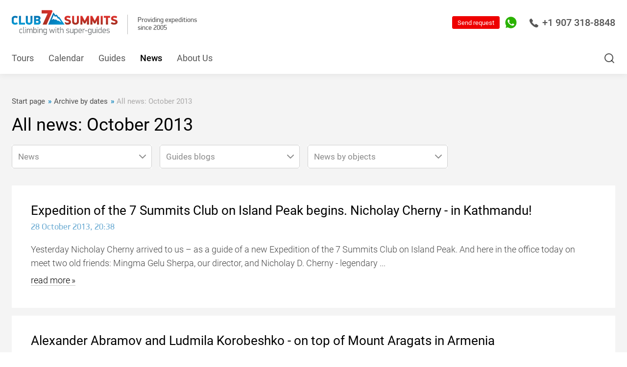

--- FILE ---
content_type: text/html; charset=WINDOWS-1251
request_url: https://7summitsclub.com/newsarchive/all/date_2013_10/
body_size: 22329
content:
<!DOCTYPE html>
<html lang="en">

<head>
    <meta http-equiv="content-type" content="text/html; charset=windows-1251" />
    <meta http-equiv="x-ua-compatible" content="ie=edge">
    <meta class="js-meta-viewport" name="viewport" content="width=device-width, height=device-height, initial-scale=1, shrink-to-fit=no, user-scalable=no, minimum-scale=1.0, maximum-scale=1.0">
    <meta name="format-detection" content="telephone=no">



<meta name="yandex-verification" content="105bec81ca77730e" />
<meta name="yandex-verification" content="2c59f5af17875b9a" />
<meta name="yandex-verification" content="305c21f337905821" />
<meta name="yandex-verification" content="4f6b080058903082" />
<meta name="yandex-verification" content="5a6768552f9969ee" />
<meta name="yandex-verification" content="f744e9adc38413f2" />
<meta name="yandex-verification" content="ea3ab71080bb3747" />








    <title>All news: October 2013 / Archive by dates / News / All projects of 7 Summits Club</title>
    <meta name="description" content="All news: October 2013 / Archive by dates / News / 7 Summits Club, 14 eight-thousanders, 7 Summits, Snow Leopard" />
    
    <meta name="copyright" content="Copyright (c) 7summitsclub.com" />

    
    <link rel="alternate" href="https://7summitsclub.com/rss-news.php" type="application/rss+xml" title="RSS-news" />
    <link rel="stylesheet" href="/images/v3/font-awesome-4.7.0/css/font-awesome.min.css" />

    <script type="text/javascript" src="/css/v3/jquery-3.1.1.min.js"></script>
    <link rel="stylesheet" href="/css/v3/bootstrap.v2.css?rand=1499816" type="text/css" />
    <script type="text/javascript" src="/css/v3/bootstrap-typeahead.v2.js?rand=2004408"></script>

    <script src="/tel-num-inputmask/js/jquery.inputmask.bundle.min.js" type="text/javascript"></script>
    <script src="/tel-num-inputmask/js/jquery.inputmask-multi.min.js" type="text/javascript"></script>
    <script src="/js/number-format.js" type="text/javascript"></script>
    <script src="/js/check-fields-data.js" type="text/javascript"></script>






<!-- 7summitsclub.com //-->
    <link rel="stylesheet" href="/assets_2020_10_28/css/main.css?rand=209265">
    <link rel="stylesheet" href="/assets_2020_10_28/css/main-add.css?rand=927902">



    
    <link rel="stylesheet" href="/images/v3/css/duk7v_2025_12_25.css">
    
    <script src="/images/v3/css/duk7v_2024_11_03.js" type="text/javascript"></script>
    
    
    




    <link rel="shortcut icon" href="/favicon.ico" type="image/x-icon" />

    <style type="text/css">
        .top_button { font-size : 14px; font-weight : bold; padding : 12px 6px 13px 6px; }
        .bottom_info { background-image : url('/images/v3/bottom-info-bg.png'); }
        .bottom_info p { margin : 0px; font-size : 12px; }
        .old_links_blocks p { margin : 0px 0px 10px 0px; font-size : 10px; }
        .program_mini_gallery_box { background : #bbcad6; border : 0px; margin : 0px 5px 5px 0px; padding : 5px; float : left; text-align : center; vertical-align : middle; }
    </style>









<!-- Global site tag (gtag.js) - Google Analytics -->
<script async src="https://www.googletagmanager.com/gtag/js?id=UA-154651473-2"></script>
<script>
 window.dataLayer = window.dataLayer || [];
 function gtag(){dataLayer.push(arguments);}
 gtag('js', new Date());
 gtag('config', 'UA-154651473-2');
</script>

<!-- Google Tag Manager -->
<script>(function(w,d,s,l,i){w[l]=w[l]||[];w[l].push({'gtm.start':
new Date().getTime(),event:'gtm.js'});var f=d.getElementsByTagName(s)[0],
j=d.createElement(s),dl=l!='dataLayer'?'&l='+l:'';j.async=true;j.src=
'https://www.googletagmanager.com/gtm.js?id='+i+dl;f.parentNode.insertBefore(j,f);
})(window,document,'script','dataLayer','GTM-54K29VG');</script>
<!-- End Google Tag Manager -->







    <meta name="facebook-domain-verification" content="x9j7ymi2w4rqesggkup5p1bsncutzq" />

    

    

</head>



<script type="text/javascript">

function input_task_history_show(elm_id) {
 document.getElementById("history_"+elm_id).style.display = "block";
 document.getElementById("history_"+elm_id+"_header").style.display = "none";
}

function input_task_history_hide(elm_id) {
 document.getElementById("history_"+elm_id).style.display = "none";
 document.getElementById("history_"+elm_id+"_header").style.display = "block";
}

</script>




<body>






<!-- Google Tag Manager (noscript) -->
<noscript><iframe src="https://www.googletagmanager.com/ns.html?id=GTM-54K29VG"
height="0" width="0" style="display:none;visibility:hidden"></iframe></noscript>
<!-- End Google Tag Manager (noscript) -->









    <div class="website-wrapper js-website-wrapper">











        <header class="website-header js-website-header">



            <div class="website-header__bar website-header__bar--white">
                <div class="container">




<div class="mob_phone">
   <div class="mobile-sidebar__header">
      <a href="tel:+74956428866" class="mobile-sidebar-phone borderless">
         <svg class="i" viewBox="0 0 18 18" fill="none" xmlns="http://www.w3.org/2000/svg">
            <path d="M17.4368 13.5717L13.8862 11.2031C13.3403 10.8417 12.5961 10.9627 12.1917 11.4789L11.1558 12.8109C11.0921 12.8947 10.9749 12.9194 10.8819 12.8681L10.684 12.7591C10.0452 12.411 9.25014 11.9777 7.6381 10.3645C6.0265 8.75215 5.59235 7.95699 5.24338 7.31757L5.13438 7.11832C5.08263 7.02626 5.1069 6.90808 5.19254 6.84258L6.52203 5.80832C7.03724 5.40433 7.15814 4.66047 6.79681 4.11312L4.42911 0.563298C4.05587 0.000823855 3.30983 -0.166819 2.73096 0.180834L1.24852 1.07172C0.728266 1.37724 0.352274 1.86551 0.188779 2.44768C-0.15195 3.68897 -0.0310459 5.08416 0.548284 6.59524C1.29798 8.55199 2.81843 10.6846 5.06752 12.9341C8.42901 16.2956 11.4736 18 14.1161 18C14.1238 18 14.1316 18 14.1394 18C14.6157 18 15.0906 17.9368 15.5527 17.8122C16.1339 17.6491 16.6221 17.2731 16.9266 16.7546L17.8192 15.2705C18.1668 14.692 17.9992 13.9459 17.4368 13.5717Z"></path>
         </svg>
         +7 (495) 642-88-66
      </a>
   </div>
</div>




                    <div class="website-header__left-block">
                        <div class="logotype">
                            <div class="logotype__link">
                                <span>
                                    <a href="https://7summitsclub.com/" style="text-decoration:none;border:0px;">
                                       <img class="i" src="/assets_2023_03_27/img/logo.svg" alt="" width="196" height="46">
                                    </a>
                                </span>
                            </div>
                        </div>
                        <div class="website-header__success-info">
                            Providing expeditions<br>since 2005
                        </div>
                    </div>



                    <div class="website-header__controls">
                        
                        
                        
                        <a href="tel:+19073188848" class="website-header-phone borderless">
                            <svg class="i" viewBox="0 0 18 18" fill="none" xmlns="http://www.w3.org/2000/svg">
                                <path d="M17.4368 13.5717L13.8862 11.2031C13.3403 10.8417 12.5961 10.9627 12.1917 11.4789L11.1558 12.8109C11.0921 12.8947 10.9749 12.9194 10.8819 12.8681L10.684 12.7591C10.0452 12.411 9.25014 11.9777 7.6381 10.3645C6.0265 8.75215 5.59235 7.95699 5.24338 7.31757L5.13438 7.11832C5.08263 7.02626 5.1069 6.90808 5.19254 6.84258L6.52203 5.80832C7.03724 5.40433 7.15814 4.66047 6.79681 4.11312L4.42911 0.563298C4.05587 0.000823855 3.30983 -0.166819 2.73096 0.180834L1.24852 1.07172C0.728266 1.37724 0.352274 1.86551 0.188779 2.44768C-0.15195 3.68897 -0.0310459 5.08416 0.548284 6.59524C1.29798 8.55199 2.81843 10.6846 5.06752 12.9341C8.42901 16.2956 11.4736 18 14.1161 18C14.1238 18 14.1316 18 14.1394 18C14.6157 18 15.0906 17.9368 15.5527 17.8122C16.1339 17.6491 16.6221 17.2731 16.9266 16.7546L17.8192 15.2705C18.1668 14.692 17.9992 13.9459 17.4368 13.5717Z" />
                            </svg>
                            +1 907 318-8848
                        </a>
                        
                        
                        
                        
                        <!--<a href="tel:+19493900300" class="website-header-phone borderless">
                            <svg class="i" viewBox="0 0 18 18" fill="none" xmlns="http://www.w3.org/2000/svg">
                                <path d="M17.4368 13.5717L13.8862 11.2031C13.3403 10.8417 12.5961 10.9627 12.1917 11.4789L11.1558 12.8109C11.0921 12.8947 10.9749 12.9194 10.8819 12.8681L10.684 12.7591C10.0452 12.411 9.25014 11.9777 7.6381 10.3645C6.0265 8.75215 5.59235 7.95699 5.24338 7.31757L5.13438 7.11832C5.08263 7.02626 5.1069 6.90808 5.19254 6.84258L6.52203 5.80832C7.03724 5.40433 7.15814 4.66047 6.79681 4.11312L4.42911 0.563298C4.05587 0.000823855 3.30983 -0.166819 2.73096 0.180834L1.24852 1.07172C0.728266 1.37724 0.352274 1.86551 0.188779 2.44768C-0.15195 3.68897 -0.0310459 5.08416 0.548284 6.59524C1.29798 8.55199 2.81843 10.6846 5.06752 12.9341C8.42901 16.2956 11.4736 18 14.1161 18C14.1238 18 14.1316 18 14.1394 18C14.6157 18 15.0906 17.9368 15.5527 17.8122C16.1339 17.6491 16.6221 17.2731 16.9266 16.7546L17.8192 15.2705C18.1668 14.692 17.9992 13.9459 17.4368 13.5717Z" />
                            </svg>
                         +1 931 280-38-03
                        </a>//-->
                        
                        <button class="website-search-button js-website-search-button" type="button">
                            <svg class="i" viewBox="0 0 24 24" fill="none" xmlns="http://www.w3.org/2000/svg">
                                <path fill-rule="evenodd" clip-rule="evenodd" d="M11 4C7.13401 4 4 7.13401 4 11C4 14.866 7.13401 18 11 18C14.866 18 18 14.866 18 11C18 7.13401 14.866 4 11 4ZM2 11C2 6.02944 6.02944 2 11 2C15.9706 2 20 6.02944 20 11C20 15.9706 15.9706 20 11 20C6.02944 20 2 15.9706 2 11Z" />
                                <path fill-rule="evenodd" clip-rule="evenodd" d="M15.9428 15.9429C16.3333 15.5524 16.9665 15.5524 17.357 15.9429L21.707 20.2929C22.0975 20.6834 22.0975 21.3166 21.707 21.7071C21.3165 22.0976 20.6833 22.0976 20.2928 21.7071L15.9428 17.3571C15.5523 16.9666 15.5523 16.3334 15.9428 15.9429Z" />
                            </svg>
                        </button>



                        

                        <div class="website-header-contacts">
                            <div class="website-header-contacts__element">
                                <a href="https://api.whatsapp.com/send?phone=79258915323" target="_blank" class="website-header-contacts__link borderless">
                                    <svg class="i _whatsapp" viewBox="0 0 34 34" fill="none" xmlns="http://www.w3.org/2000/svg">
                                        <path d="M8.18296 30.9621L8.59339 31.2066L8.59463 31.2074C11.1337 32.7101 14.0349 33.5 16.9874 33.5H17C26.0926 33.5 33.487 26.105 33.5 17.0133V17.0126C33.5 12.6103 31.7898 8.46419 28.6691 5.34346C25.5491 2.22345 21.4033 0.5 17 0.5C7.90804 0.5 0.5 7.89446 0.5 16.9874C0.5 20.1072 1.36743 23.1383 3.02557 25.7683C3.02573 25.7685 3.02588 25.7688 3.02604 25.769L3.28555 26.1843L1.72348 31.8755L1.49427 32.7106L2.33211 32.4916L8.18296 30.9621ZM23.0919 25.6484L23.0915 25.6485C22.3062 25.7675 21.3478 25.8107 20.2914 25.478C19.592 25.2532 18.7208 24.9708 17.6031 24.4795L17.6003 24.4783C13.2011 22.5765 10.2188 18.2841 9.66684 17.4897C9.63235 17.44 9.60734 17.4041 9.59208 17.3832C9.5864 17.3754 9.57991 17.3666 9.57263 17.3566C9.42927 17.1613 8.98432 16.555 8.56528 15.7284C8.12137 14.8527 7.7292 13.7729 7.7292 12.7049C7.7292 10.6873 8.70852 9.64563 9.19033 9.13316C9.22254 9.0989 9.25253 9.06699 9.27986 9.03733C9.61031 8.67855 9.99602 8.59576 10.1931 8.59576C10.5102 8.59576 10.8245 8.59587 11.0872 8.60781L11.0891 8.60789C11.1373 8.6099 11.186 8.60937 11.2207 8.609C11.2246 8.60896 11.2283 8.60892 11.2317 8.60889C11.2719 8.60849 11.2988 8.60855 11.3234 8.60991C11.3675 8.61236 11.3869 8.61847 11.4011 8.62526C11.4237 8.63608 11.5539 8.70733 11.7279 9.1282L11.7282 9.12909C11.8535 9.43048 12.0323 9.86692 12.2233 10.3334C12.3381 10.6136 12.4574 10.9047 12.5721 11.1838C12.8684 11.9047 13.1522 12.59 13.2294 12.7368C13.274 12.8215 13.2959 12.8899 13.3015 12.9461C13.3064 12.995 13.3008 13.0477 13.266 13.1147L13.2659 13.1147L13.2624 13.1218C13.2056 13.2354 13.0086 13.5158 12.7545 13.8529C12.5146 14.1713 12.2584 14.4955 12.1139 14.6777C12.1046 14.6892 12.0922 14.7036 12.0777 14.7206C11.9927 14.8199 11.8328 15.0069 11.7496 15.2138C11.6227 15.5295 11.6544 15.8695 11.8577 16.2207C12.1426 16.7127 13.1414 18.35 14.6332 19.6719C16.2385 21.1012 17.666 21.7188 18.3278 22.0051C18.4486 22.0574 18.5438 22.0986 18.61 22.1317C18.8825 22.2679 19.1807 22.3679 19.491 22.3299C19.8228 22.2892 20.0691 22.1047 20.2577 21.8818C20.2855 21.849 20.3213 21.8068 20.3636 21.7572C20.716 21.343 21.5136 20.4054 21.8133 19.9499C21.8676 19.8674 21.9059 19.8343 21.9229 19.8222C21.9354 19.8135 21.94 19.8129 21.9462 19.8122C21.9585 19.8108 21.9895 19.8101 22.0527 19.8248C22.1173 19.8398 22.1954 19.8657 22.3016 19.9051C22.4938 19.9765 23.166 20.2921 23.8857 20.6376C24.4928 20.929 25.1046 21.2274 25.4195 21.381C25.469 21.4051 25.5112 21.4257 25.5448 21.4421C25.6477 21.4935 25.7356 21.5361 25.8131 21.5736C25.9346 21.6323 26.0305 21.6788 26.1182 21.7275C26.1861 21.7652 26.2224 21.7908 26.2401 21.8046C26.2433 21.8222 26.2475 21.8505 26.2509 21.8919C26.2595 21.9963 26.2598 22.1436 26.2443 22.3268C26.2134 22.6922 26.1221 23.1706 25.9361 23.688C25.7932 24.0854 25.3323 24.5465 24.7094 24.9467C24.0984 25.3391 23.4561 25.5936 23.0919 25.6484Z" fill="#2AB200" stroke="white" />
                                        <path d="M17 1C8.18367 1 1 8.17112 1 16.9874C1 20.0141 1.84144 22.9529 3.44898 25.5024L3.82575 26.1052L2.20565 32.0078L8.25903 30.4254L8.84929 30.7771C11.3108 32.2339 14.124 33 16.9874 33H17C25.8163 33 32.9874 25.8289 33 17.0126C33 12.7425 31.3422 8.7237 28.3155 5.69702C25.2889 2.67033 21.27 1 17 1ZM26.4066 23.8571C26.0047 24.9749 24.0832 26.0047 23.1664 26.1429C22.3375 26.2684 21.2951 26.3187 20.1397 25.9545C19.4364 25.7284 18.5447 25.4396 17.4019 24.9372C12.5793 22.8524 9.427 18.0047 9.18838 17.6782C8.94976 17.3516 7.2292 15.0659 7.2292 12.7049C7.2292 10.3438 8.47253 9.17583 8.91209 8.69859C9.35165 8.22135 9.87912 8.09576 10.1931 8.09576C10.5071 8.09576 10.8336 8.09576 11.1099 8.10832C11.4113 8.12088 11.8006 7.99529 12.19 8.93721C12.5918 9.90424 13.5463 12.2653 13.6719 12.5039C13.7975 12.7425 13.8728 13.0314 13.7096 13.3454C13.5463 13.6719 12.7928 14.6264 12.5039 14.9906C12.2904 15.2543 12.0141 15.4929 12.2904 15.9702C12.5667 16.4474 13.5338 18.0298 14.9655 19.2983C16.7991 20.9309 18.3564 21.4458 18.8336 21.6845C19.3108 21.9231 19.5997 21.8854 19.876 21.5589C20.1523 21.2323 21.0816 20.1523 21.3956 19.675C21.7096 19.1978 22.0361 19.2732 22.4757 19.4364C22.9152 19.5997 25.2763 20.7551 25.7661 20.9937C26.2433 21.2323 26.5699 21.3579 26.6829 21.5589C26.8085 21.7724 26.8085 22.7394 26.4066 23.8571Z" fill="#2AB200" />
                                    </svg>
                                </a>
                            </div>
                        </div>



                        <form method="post" action="https://7summitsclub.com/sendmail/">
                         <button class="button header_quest_red_button" type="submit">Send request</button>
                        </form>
                        <!--
                        <button class="button" data-fancybox data-src="#ask-a-question" type="button">Send request</button>
                        //-->
                    </div>
                </div>
            </div>



            <div class="website-header__bar website-header__bar--blue">
                <div class="container">

                    <nav class="navigation" itemscope="" itemtype="https://schema.org/SiteNavigationElement">


<div class="navigation__element logo">
	<a href="/" class="navigation__link borderless"><img src="/images/v3/css/lg_7v_s.jpg"></a>
</div>



<div itemprop="itemListElement" itemscope="" itemtype="https://schema.org/ItemList" class="navigation__element">
<a itemprop="url" href="https://7summitsclub.com/programs/all/" class="navigation__link borderless">Tours</a>
<meta itemprop="name" content="Tours" />
</div>

<div itemprop="itemListElement" itemscope="" itemtype="https://schema.org/ItemList" class="navigation__element">
<a itemprop="url" href="https://7summitsclub.com/programs_dates_members_info/" class="navigation__link borderless">Calendar</a>
<meta itemprop="name" content="Calendar" />
</div>

<div itemprop="itemListElement" itemscope="" itemtype="https://schema.org/ItemList" class="navigation__element">
<a itemprop="url" href="https://7summitsclub.com/guides/" class="navigation__link borderless">Guides</a>
<meta itemprop="name" content="Guides" />
</div>

<div itemprop="itemListElement" itemscope="" itemtype="https://schema.org/ItemList" class="navigation__element active">
<a itemprop="url" href="https://7summitsclub.com/news/" class="navigation__link borderless">News</a>
<meta itemprop="name" content="News" />
</div>

<div itemprop="itemListElement" itemscope="" itemtype="https://schema.org/ItemList" class="navigation__element">
<a itemprop="url" href="https://7summitsclub.com/about/" class="navigation__link borderless">About Us</a>
<meta itemprop="name" content="About Us" />
</div>


                    </nav>





                    <div class="website-header__options">

<form method="post" action="/sendmail/" class="question">
     <button class="button header_quest_red_button" type="submit">Request?</button>
</form>

                        
                        
                        <button class="website-search-button js-website-search-button" type="button">
                            <svg class="i" viewbox="0 0 24 24" fill="none" xmlns="http://www.w3.org/2000/svg">
                                <path fill="#ffffff" d="M11 4C7.13401 4 4 7.13401 4 11C4 14.866 7.13401 18 11 18C14.866 18 18 14.866 18 11C18 7.13401 14.866 4 11 4ZM2 11C2 6.02944 6.02944 2 11 2C15.9706 2 20 6.02944 20 11C20 15.9706 15.9706 20 11 20C6.02944 20 2 15.9706 2 11Z" fill="currentColor"></path>
                                <path fill="#ffffff" d="M15.9428 15.9429C16.3333 15.5524 16.9665 15.5524 17.357 15.9429L21.707 20.2929C22.0975 20.6834 22.0975 21.3166 21.707 21.7071C21.3165 22.0976 20.6833 22.0976 20.2928 21.7071L15.9428 17.3571C15.5523 16.9666 15.5523 16.3334 15.9428 15.9429Z" fill="currentColor"></path>
                            </svg>
                        </button>
                    </div>





                </div>
            </div>
            <button class="mobile-navigation-button js-mobile-nav-button" type="button">
                <span class="mobile-navigation-button__bar"></span>
            </button>
        </header>



        <div class="website-search js-website-search">
            <div class="container">



                <form action="https://7summitsclub.com/search.php" method="get" enctype="multipart/form-data" id="SearchForm" name="SearchForm" target="_self" class="form">
                    <input type="text" name="s" value="" class="website-search__input js-website-search-input" autocomplete="off" placeholder="Search...">
                    <button class="button button--solid-white" type="submit">Find</button>

<script>
   $('input[name=s]').typeahead({
    items : 16,
    source: function (query, process) {
     return $.get('/search.php', { 'get_vars' : query }, function (data) {
      return process(data.options);
     });
    },
    updater : function(item) {
     this.$element[0].value = item;
     this.$element[0].form.submit();
     return item;
    }
   });
</script>

                </form>



            </div>
        </div>



<!--





//-->




        <nav class="navigation-levels">

        </nav>


        <main class="website-workarea website-workarea--boxed website-workarea--dark">



            <div class="page">

                <header class="page__header ">
                    <div class="container">


                        <div class="breadcrumbs" itemscope itemtype="https://schema.org/BreadcrumbList">


                            <div class="breadcrumbs__element" itemprop="itemListElement" itemscope itemtype="https://schema.org/ListItem">
                                <a itemprop="item" href="http://7summitsclub.com/" class="breadcrumbs__link borderless">
                                    <font itemprop="name">Start page</font>
                                    <meta itemprop="position" content="0">
                                </a>
                            </div>



                            <div class="breadcrumbs__element" itemprop="itemListElement" itemscope itemtype="https://schema.org/ListItem">
                                <a itemprop="item" href="/newsarchive/" class="breadcrumbs__link borderless">
                                    <font itemprop="name">Archive by dates</font>
                                    <meta itemprop="position" content="1">
                                </a>
                            </div>



                            <div class="breadcrumbs__element" itemprop="itemListElement" itemscope itemtype="https://schema.org/ListItem">
                                <span itemprop="item" class="breadcrumbs__link">
                                    <font itemprop="name">All news: October 2013</font>
                                    <meta itemprop="position" content="2">
                                </span>
                            </div>


                        </div>


                        <h1 class="page__headline">All news: October 2013</h1>



                        <div class="inline-filter" style="margin-top:2rem;">
                            <form action="/" class="form">

                                <div class="inline-filter__element" style="margin-bottom:1rem;">
                                    <div class="select select--100 js-input" style="background:#fff;">

<select name="seltop_base_urls" id="seltop_base_urls" data-placeholder="News" onchange="seltop_nbs_url_go_to_page();"><option value="">News</option><option value="/news/all/">All news</option><option value="/articles/">Articles</option><option value="/newssections/">Sections</option><option value="/blogs/">Guides blogs</option><option value="/media_archive/">Photo and video</option><option value="/audionews/">Audio</option><option value="/newsarchive/">Archive</option></select>

                                    </div>
                                </div>

                                <div class="inline-filter__element" style="margin-bottom:1rem;">
                                    <div class="select select--100 js-input" style="background:#fff;">

<select name="seltop_guides" id="seltop_guides" data-placeholder="Guides blogs" onchange="seltop_nbg_url_go_to_page();"><option value="">Guides blogs</option><option value="/news/all/staff_1/">Alex Abramov (736)</option><option value="/news/all/staff_43/">Alexander Dorozhukov (417)</option><option value="/news/all/staff_16/">Artem Rostovtsev (229)</option><option value="/news/all/staff_41/">Besogonova Anastasia (14)</option><option value="/news/all/staff_55/">Besogonova Mariya (32)</option><option value="/news/all/staff_88/">Dmitry Semenov (298)</option><option value="/news/all/staff_78/">Goryacheva Daria (1)</option><option value="/news/all/staff_42/">Goryacheva Olga (1)</option><option value="/news/all/staff_27/">Kartashova Nataliya (294)</option><option value="/news/all/staff_56/">Kotlyar Svetlana (177)</option><option value="/news/all/staff_13/">Kuznetsova Anastasia (302)</option><option value="/news/all/staff_106/">Leuan Atabiev (18)</option><option value="/news/all/staff_2/">Luda Korobeshko (445)</option><option value="/news/all/staff_83/">Medvedeva Tatiana (6)</option><option value="/news/all/staff_6/">Nemirova Marina (18)</option><option value="/news/all/staff_70/">Putintseva Kristina (64)</option><option value="/news/all/staff_75/">Sivova Daria (529)</option><option value="/news/all/staff_52/">Spirin Alexandr (18)</option><option value="/news/all/staff_82/">Startseva Olga (28)</option><option value="/news/all/staff_79/">Super Guide Of The 7 Summits Club (16)</option><option value="/news/all/staff_104/">Tati Posokhina (27)</option><option value="/news/all/staff_29/">Yelkov Alexandr (963)</option></select>

                                    </div>
                                </div>

                                <div class="inline-filter__element" style="margin-bottom:1rem;">
                                    <div class="select select--100 js-input" style="background:#fff;">

<select name="seltop_objects" id="seltop_objects" data-placeholder="News by objects" onchange="seltop_nbo_url_go_to_page();"><option value="">News by objects</option><option value="/news/all/object_1/">г. Everest, 8 848 м (758)</option><option value="/news/all/object_5/">г. Elbrus, 5 642 м (1175)</option><option value="/news/all/object_4/">г. Kilimanjaro, 5 895 м (580)</option><option value="/news/all/object_2/">г. Aconcagua, 6 962 м (477)</option><option value="/news/all/object_7/">г. Vinson, 4 892 м (353)</option><option value="/news/all/object_40/">о. South Pole (135)</option><option value="/news/all/object_11/">г. Orizaba, 5 636 м (183)</option><option value="/news/all/object_31/">г. Ojos del Salado, 6 893 м (191)</option><option value="/news/all/object_3/">г. Carstensz Pyramid, 4 884 м (97)</option><option value="/news/all/object_50/">г. Ararat, 5 165 м (146)</option><option value="/news/all/object_32/">г. Damavand, 5 609 м (159)</option><option value="/news/all/object_57/">г. Cotopaxi, 5 897 м (77)</option><option value="/news/all/object_165/">г. Dhaulagiri, 8 167 м (47)</option><option value="/news/all/object_42/">о. Everest BC (Nepal), 5 364 м (252)</option><option value="/news/all/object_75/">г. Giluwe, 4 368 м (97)</option><option value="/news/all/object_36/">г. Lenin Peak, 7 134 м (167)</option><option value="/news/all/object_19/">г. Makalu, 8 485 м (47)</option><option value="/news/all/object_21/">г. Manaslu, 8 156 м (125)</option><option value="/news/all/object_6/">г. McKinley, 6 194 м (149)</option><option value="/news/all/object_213/">г. Nevado del Tolima, 5 215 м (13)</option><option value="/news/all/object_34/">г. Sidley, 4 285 м (85)</option><option value="/news/all/object_78/">г. Wilhelm, 4 509 м (27)</option></select>

                                    </div>
                                </div>

                            </form>
                        </div>

<script type="text/javascript">

function seltop_nbs_url_go_to_page() {
 var purl = $("#seltop_base_urls").val();
 if ( purl != "" ) {
  location.href=purl;
 }
}
function seltop_nbg_url_go_to_page() {
 var rurl = $("#seltop_guides").val();
 if ( rurl != "" ) {
  location.href=rurl;
 }
}
function seltop_nbo_url_go_to_page() {
 var rurl = $("#seltop_objects").val();
 if ( rurl != "" ) {
  location.href=rurl;
 }
}

</script>



                    </div>
                </header>



                <div class="page__content">
                    <div class="container">



                        <div class="news-module js-news-module">
                            <h2 class="news-module__headline">
                                <a href="/newsarchive/all_1/date_2013_10_0_1/item_4250/" class="borderless">Expedition of the 7 Summits Club on Island Peak begins. Nicholay Cherny - in Kathmandu!</a>
                            </h2>
                            
                            <time class="news-module__date">28 October 2013, 20:38</time>
                            
                            <div class="news-module__preview">



                                <p>

Yesterday Nicholay Cherny arrived to us &ndash; as a guide of a new Expedition of the 7 Summits Club on Island Peak. And here in the office today on meet two old friends: Mingma Gelu Sherpa, our director, and Nicholay D. Cherny - legendary ...
 <nobr><a href="javascript:void(0);" class="news-module__preview-more borderless js-news-module-more">read more</a></nobr>
                                </p>



                            </div>
                            <div class="news-module__description news-module__description--hidden js-news-module-description">

<p>Yesterday Nicholay Cherny arrived to us &ndash; as a guide of a new Expedition of the 7 Summits Club on Island Peak.</p>
<p>And here in the office today on meet two old friends: Mingma Gelu Sherpa, our director, and Nicholay D. Cherny - legendary climber, 73 years old guide. They have worked together many times on many expeditions to Everest!</p>
<p>They discussed news of the world of mountaineering - new climbs and plans!</p>
<p>&nbsp;</p>
<p style="text-align: center;"></p>

                            </div>


                        </div>



                        <div class="news-module js-news-module">
                            <h2 class="news-module__headline">
                                <a href="/newsarchive/all_1/date_2013_10_0_1/item_4245/" class="borderless">Alexander Abramov and Ludmila Korobeshko - on top of Mount Aragats in Armenia</a>
                            </h2>
                            
                            <time class="news-module__date">27 October 2013, 19:14</time>
                            
                            <div class="news-module__preview">



                                <p>

Leaders of the 7 Summits Club Alexander Abramov and Ludmila Korobeshko climbed the highest peak in Armenia, Mount Aragats, 4090 meters. That they have such a tradition - to celebrate their wedding anniversary on the top of the mountain that ...
 <nobr><a href="javascript:void(0);" class="news-module__preview-more borderless js-news-module-more">read more</a></nobr>
                                </p>



                            </div>
                            <div class="news-module__description news-module__description--hidden js-news-module-description">

<p>Leaders of the 7 Summits Club Alexander Abramov and Ludmila Korobeshko climbed the highest peak in Armenia, Mount Aragats, 4090 meters. That they have such a tradition - to celebrate their wedding anniversary on the top of the mountain that is new for them. At this time, and it is the 12th anniversary, it was chosen Armenia. The country is very pleasant, very promising for tourism, loved the people. The ascent took about 6-7 hours, was held in harsh conditions in the deep snow. But everyone is happy.</p>
<p>http://en.wikipedia.org/wiki/Mount_Aragats</p>
<p>&nbsp;</p>
<p style="text-align: center;"></p>
<p style="text-align: center;">&nbsp;</p>
<p style="text-align: center;"></p>
<p style="text-align: center;">&nbsp;</p>
<p style="text-align: center;"></p>
<p style="text-align: center;">&nbsp;</p>
<p style="text-align: center;"></p>
<p style="text-align: center;">&nbsp;</p>
<p style="text-align: center;"></p>
<p style="text-align: center;">&nbsp;</p>
<p style="text-align: center;"></p>
<p style="text-align: center;">&nbsp;</p>
<p style="text-align: center;">&nbsp;</p>

                            </div>


                        </div>



                        <div class="news-module js-news-module">
                            <h2 class="news-module__headline">
                                <a href="/newsarchive/all_1/date_2013_10_0_1/item_4243/" class="borderless">Photos and video from the evening meeting of the 7 Summits Club</a>
                            </h2>
                            
                            <time class="news-module__date">26 October 2013, 15:39</time>
                            
                            <div class="news-module__preview">



                                <p>
<A HREF="/programs/all/region_4/country_248/object_1/"> Everest</A>. 
The evening party 24.10.2013 was wonderful. Everyone enjoyed it. Guest appearances were excellent. Vitaly Simonovic, Denis Provalov and Valery Rozov spoke with great enthusiasm, showed interesting pictures and videos. At the same time, all ...
 <nobr><a href="javascript:void(0);" class="news-module__preview-more borderless js-news-module-more">read more</a></nobr>
                                </p>



                            </div>
                            <div class="news-module__description news-module__description--hidden js-news-module-description">

<p>The evening party 24.10.2013 was wonderful. Everyone enjoyed it. Guest appearances were excellent. Vitaly Simonovic, Denis Provalov and Valery Rozov spoke with great enthusiasm, showed interesting pictures and videos. At the same time, all had plenty of time for informal communication. We will wait for the next meeting, join us!</p>
<p>&nbsp;</p>
<p>Marianna from Tyva: a dance with ice-axe...</p>
<p>&nbsp;</p>
<p></p>
<p>&nbsp;</p>
<p style="text-align: center;"></p>
<p style="text-align: center;">&nbsp;</p>
<p style="text-align: center;"></p>
<p style="text-align: center;">&nbsp;</p>
<p style="text-align: center;"></p>
<p style="text-align: center;">&nbsp;</p>
<p style="text-align: center;"></p>
<p style="text-align: center;">&nbsp;</p>
<p style="text-align: center;"></p>
<p style="text-align: center;">&nbsp;</p>
<p style="text-align: center;"></p>
<p style="text-align: center;">&nbsp;</p>
<p style="text-align: center;">&nbsp;</p>
<p style="text-align: center;"></p>
<p style="text-align: center;">&nbsp;</p>
<p style="text-align: center;"></p>
<p style="text-align: center;">&nbsp;</p>
<p style="text-align: center;"></p>
<p style="text-align: center;">&nbsp;</p>
<p style="text-align: center;"></p>
<p style="text-align: center;">&nbsp;</p>
<p style="text-align: center;"></p>
<p style="text-align: center;">&nbsp;</p>
<p style="text-align: center;"></p>
<p style="text-align: center;">&nbsp;</p>
<p style="text-align: center;"></p>
<p style="text-align: center;">&nbsp;</p>
<p style="text-align: center;"></p>
<p style="text-align: center;">&nbsp;</p>
<p style="text-align: center;"></p>
<p style="text-align: center;">&nbsp;</p>
<p style="text-align: center;"></p>
<p style="text-align: center;">&nbsp;</p>
<p style="text-align: center;">&nbsp;</p>

                            </div>


                        </div>



                        <div class="news-module js-news-module">
                            <h2 class="news-module__headline">
                                <a href="/newsarchive/all_1/date_2013_10_0_1/item_4242/" class="borderless">We congratulate Andrey Filkov with Seven Summits and wish Happy Birthday!</a>
                            </h2>
                            
                            <time class="news-module__date">25 October 2013, 15:23</time>
                            
                            <div class="news-module__preview">



                                <p>

Andrey Filkov sent us a message fromAustralia. On the day of his birth, he has successfully climbed to the top of Mount Kosciuszko, the highest in mainland Australia. Thus Andreн fulfilled the norm of the Seven Summits according to ...
 <nobr><a href="javascript:void(0);" class="news-module__preview-more borderless js-news-module-more">read more</a></nobr>
                                </p>



                            </div>
                            <div class="news-module__description news-module__description--hidden js-news-module-description">

<p>Andrey Filkov sent us a message fromAustralia. On the day of his birth, he has successfully climbed to the top of Mount Kosciuszko, the highest in mainland Australia. Thus Andreн fulfilled the norm of the Seven Summits according to Kosciusko (Bass version). Active members of the 7 Summits Club Vladimir Doronin and Alexander Morozov were his partners in the ascent. Earlier, they both climbed the volcano Giluve.</p>
<p>&nbsp;</p>
<p>http://7summits-club.com/members_of_club/all/member_1518/</p>
<p>&nbsp;</p>
<p style="text-align: center;"></p>
<p style="text-align: center;">&nbsp;</p>
<p style="text-align: center;"></p>
<p style="text-align: center;">&nbsp;</p>
<p style="text-align: center;"></p>
<p style="text-align: center;">&nbsp;</p>
<p style="text-align: center;"></p>
<p style="text-align: center;">&nbsp;</p>
<p style="text-align: center;"></p>
<p style="text-align: center;">&nbsp;</p>
<p style="text-align: center;"></p>
<p style="text-align: center;">&nbsp;</p>
<p style="text-align: center;"></p>
<p style="text-align: center;">&nbsp;</p>
<p style="text-align: center;"></p>
<p style="text-align: center;">&nbsp;</p>
<p style="text-align: center;"></p>
<p style="text-align: center;">&nbsp;</p>
<p style="text-align: center;">&nbsp;</p>
<p style="text-align: center;">&nbsp;</p>

                            </div>


                        </div>



                        <div class="news-module js-news-module">
                            <h2 class="news-module__headline">
                                <a href="/newsarchive/all_1/date_2013_10_0_1/item_4241/" class="borderless">The first training session of 7 Summits Club in new season</a>
                            </h2>
                            
                            <time class="news-module__date">24 October 2013, 15:51</time>
                            
                            <div class="news-module__preview">



                                <p>

Yesterday, October 23 the first training session of the season was hold. And it was far not the first since the start of the project our training for rock climbing. At this time, young climber Boris Yegorov was the chief instructor, he is ...
 <nobr><a href="javascript:void(0);" class="news-module__preview-more borderless js-news-module-more">read more</a></nobr>
                                </p>



                            </div>
                            <div class="news-module__description news-module__description--hidden js-news-module-description">

<p>Yesterday, October 23 the first training session of the season was hold. And it was far not the first since the start of the project our training for rock climbing.</p>
<p>At this time, young climber Boris Yegorov was the chief instructor, he is new employee &ndash; as a trainer of rock climbing.</p>
<p>The leaders of 7 Summits Club Alexander Abramov and Ludmila Korobeshko look after process and climbed. Training session took place at our favorite climbing gym Big Wall.</p>
<p>Participants were few, but it has allowed for some participants to work with climbing belay on the hanging .</p>
<p>By the way, now we are training and invite everyone to join us, to prepare for the next departure in an interesting climbing area. In the near future &ndash; climbing tour on the natural rocks to Tenerife orThailand(while both proposals are relevant ). The estimated date - the end of February - beginning of March.</p>
<p>The next training will be held next Wednesday, October 30. In the future, we plan to train two times a week - on Wednesdays and Saturdays.</p>
<p>&nbsp;</p>
<p style="text-align: center;"></p>
<p style="text-align: center;">&nbsp;</p>
<p style="text-align: center;"></p>
<p style="text-align: center;">&nbsp;</p>
<p style="text-align: center;"></p>
<p style="text-align: center;">&nbsp;</p>
<p style="text-align: center;"></p>

                            </div>


                        </div>



                        <div class="news-module js-news-module">
                            <h2 class="news-module__headline">
                                <a href="/newsarchive/all_1/date_2013_10_0_1/item_4235/" class="borderless">The 7 Summits Club invites to the party evening on October 24</a>
                            </h2>
                            
                            <time class="news-module__date">21 October 2013, 22:00</time>
                            
                            <div class="news-module__preview">



                                <p>
<A HREF="/programs/all/region_1/country_265/object_5/"> Elbrus</A>. 
We invite all our friends, clubmen, participants of our travelers, everything who wants to get acquainted with our activity. You will be able to see the brightest stars of sports, to have a bite and drink beer in their company. We INVITE! ...
 <nobr><a href="javascript:void(0);" class="news-module__preview-more borderless js-news-module-more">read more</a></nobr>
                                </p>



                            </div>
                            <div class="news-module__description news-module__description--hidden js-news-module-description">

<p>We invite all our friends, clubmen, participants of our travelers, everything who wants to get acquainted with our activity. You will be able to see the brightest stars of sports, to have a bite and drink beer in their company. We INVITE! On October 24 at 20-00. Shop Outdoor activities,Bolshaya Pereyaslavskaya St. 7.</p>
<p>Main subjects:</p>
<p>EVEREST: jump from Northern Summit of Everest. World record on height exit.</p>
<p>The speaker &ndash; Valery Rozov.</p>
<p>&nbsp;</p>
<p style="text-align: center;"></p>
<p style="text-align: center;">&nbsp;</p>
<p>&nbsp;</p>
<p>&nbsp;Denis Provalov's world record. The deepest cave and the highest mountain.</p>
<p style="text-align: center;">&nbsp;</p>
<p style="text-align: center;"></p>
<p style="text-align: center;">&nbsp;</p>
<p>Vitaly Simonovich's world record. For two years from the beginner to the finish at once two programs: &nbsp;7 Summits and 7 Volcanoes.</p>
<p style="text-align: center;"></p>
<p style="text-align: center;">&nbsp;</p>
<p style="text-align: center;"></p>
<p style="text-align: center;">&nbsp;</p>
<p style="text-align: center;">Traditional leading speaker: Alex Abramov</p>
<p style="text-align: center;"></p>
<p style="text-align: center;">&nbsp;</p>
<p style="text-align: center;">&nbsp;</p>
<p style="text-align: center;">&nbsp;</p>
<p style="text-align: center;">How to find us</p>
<p style="text-align: center;"></p>

                            </div>


                        </div>



                        <div class="news-module js-news-module">
                            <h2 class="news-module__headline">
                                <a href="/newsarchive/all_1/date_2013_10_0_1/item_4240/" class="borderless">Three more climb on the mountain of Giluve, in Papua New Guinea</a>
                            </h2>
                            
                            <time class="news-module__date">21 October 2013, 13:03</time>
                            
                            <div class="news-module__preview">



                                <p>
<A HREF="/programs/all/region_2/country_160/object_75/"> Giluwe</A>. 
The message from clubmen of 7 Summits Club. Our three members Andrey Filkov, Alex Morozov, Vladimir Doronin just went down from the summit of Giluve. Everything is good, weather was fine. Such here happens seldom &ndash; practically never ...
 <nobr><a href="javascript:void(0);" class="news-module__preview-more borderless js-news-module-more">read more</a></nobr>
                                </p>



                            </div>
                            <div class="news-module__description news-module__description--hidden js-news-module-description">

<p>The message from clubmen of 7 Summits Club. Our three members Andrey Filkov, Alex Morozov, Vladimir Doronin just went down from the summit of Giluve. Everything is good, weather was fine. Such here happens seldom &ndash; practically never happens. Now they go down, details later.</p>
<p>Mount Giluve is the highest volcano of the continent ща Australia.</p>

                            </div>


                        </div>



                        <div class="news-module js-news-module">
                            <h2 class="news-module__headline">
                                <a href="/newsarchive/all_1/date_2013_10_0_1/item_4238/" class="borderless">Valery Rozov – the main guest of our traditional evening of meetings</a>
                            </h2>
                            
                            <time class="news-module__date">19 October 2013, 15:31</time>
                            
                            <div class="news-module__preview">



                                <p>
<A HREF="/programs/all/region_4/country_248/object_1/"> Everest</A>. 
&nbsp; Valery Rozov will act on the party of the 7 Summits Club, which will take place on October 24. He will tell about a record jump from slopes of Everest. &nbsp; &nbsp; Interview on Red Bull site I Knew I Would Live, Says Valery Rozov ...
 <nobr><a href="javascript:void(0);" class="news-module__preview-more borderless js-news-module-more">read more</a></nobr>
                                </p>



                            </div>
                            <div class="news-module__description news-module__description--hidden js-news-module-description">

<p>&nbsp;</p>
<p>Valery Rozov will act on the party of the 7 Summits Club, which will take place on October 24. He will tell about a record jump from slopes of Everest.</p>
<p>&nbsp;</p>
<p><div style="text-align:center;"></div></p>
<p>&nbsp;</p>
<p style="text-align: center;"></p>
<p>Interview on Red Bull site</p>
<p>I Knew I Would Live, Says Valery Rozov</p>
<p>By Josh Sampiero on 5 June 2013 in Features</p>
<p>Back from his epic jump off Everest, we catch up with the legendary Russian for the inside story.</p>
<p>Valery Rozov may have not jumped from the edge of space like Felix Baumgartner &ndash; but his BASE jump from Mt Everest was every bit as epic. Baumgartner also didn't have to worry about crashing into rocks straight after jumping...</p>
<p>When I landed, I was so tired. I felt sick. I didn't even really realize what had happened or what I did until we got back to base camp and began to relax. Then it started to sink in.</p>
<p>The hardest part is having to decide. Jump or don't jump. Is the air jumpable? Is it safe? The decision is definitely the hardest part.</p>
<p>I trained really hard. You have to get there and still be in shape to jump. It's a lot of physical work. I did a lot of technical work, too &mdash; because of the short drop and thin air &mdash; it's a very technical jump. It's so short, you really need to catch speed quickly.</p>
<p>&nbsp;</p>
<p>We made a new suit. I wanted to have the flattest jump possible in such thin air. It's so short, and your body needs to catch the air and the speed. So we took the high-end model suit that I usually wear, and made modifications that would help with that. It took three or four seconds to get to the speed I needed to fly. That's when I knew I would live.</p>
<p>I look for spots like this. That's more of the challenge than the biggest mountain &mdash; finding the next new spot. Since my childhood I was a climber. Climbing is still my passion. I'm always interested to do something new.</p>
<p>The main summit of Everest is quite flat and therefore not possible to jump from. You'd need to build a ramp or something. We made the jump from the North Peak of Everest. I'm sure I set a new level for BASE jumpers.</p>
<p>I definitely used oxygen. It wasn't a climbing expedition. We used oxygen for a short time before the jump. I wanted to make a good decision about the safety &ndash; and more importantly, we needed to hurry to take advantage of weather, and acclimatization wasn't finished.</p>
<p>Climbers don't like wind. Wind is also not good for me. I don't like wind at all!</p>
<p>It's always very good to see your family and kids. That's the best part about coming home. And as for what's next? Summer in the Alps. And I've got a few ideas for next year, too.</p>

                            </div>


                        </div>



                        <div class="news-module js-news-module">
                            <h2 class="news-module__headline">
                                <a href="/newsarchive/all_1/date_2013_10_0_1/item_4237/" class="borderless">Expedition on Baruntse: evacuation by helicopter</a>
                            </h2>
                            
                            <time class="news-module__date">17 October 2013, 16:06</time>
                            
                            <div class="news-module__preview">



                                <p>

Heavy, catastrophic snowfalls ruined plans of many expeditions in theHimalayas. According to some information, 14 people were lost in avalanches. Our expedition on Baruntse appeared in difficult conditions when in one day dropped out snow ...
 <nobr><a href="javascript:void(0);" class="news-module__preview-more borderless js-news-module-more">read more</a></nobr>
                                </p>



                            </div>
                            <div class="news-module__description news-module__description--hidden js-news-module-description">

<p>Heavy, catastrophic snowfalls ruined plans of many expeditions in theHimalayas. According to some information, 14 people were lost in avalanches. Our expedition on Baruntse appeared in difficult conditions when in one day dropped out snow more than a meter. The decision to evacuate group by helicopter was made.</p>
<p>On September 28th. our Mt. Baruntse Expedition group flew to Lukla. Then they reached the base camp and begin to work on the route. Before snowfalls they were ready for a final, summit assault</p>
<p>In this Baruntse Group there were total 7 members in the team. As well as 3 Climbing Sherpa and 2 Cook. The team Member are as follows: -</p>
<p>1. Komarov Igor (Team Leader)</p>
<p>2. Pritulenko Oleg</p>
<p>3. Ablyazova Renata</p>
<p>4. Litvinenko Alexander</p>
<p>5. Yakushev Oleg</p>
<p>6. Rakhmatullin Rustyam</p>
<p>7. Iakusheva Elizaveta</p>
<p>Climbing Sherpa: -</p>
<p>1. Pemba Rinjin Sherpa</p>
<p>2. Pemba Nurbu Sherpa</p>
<p>3. Nurbu Chhiring Sherpa</p>
<p>Expedition Cook: -</p>
<p>1. Dendi Bhote</p>
<p>2. Wongdi Sherpa.</p>
<p>&nbsp;</p>
<p>&nbsp;</p>
<p style="text-align: center;"></p>
<p style="text-align: center;">&nbsp;</p>
<p style="text-align: center;"></p>
<p style="text-align: center;">&nbsp;</p>
<p style="text-align: center;"></p>
<p style="text-align: center;">&nbsp;</p>
<p style="text-align: center;"></p>
<p style="text-align: center;">&nbsp;</p>
<p style="text-align: center;"></p>
<p style="text-align: center;">&nbsp;</p>
<p style="text-align: center;"></p>
<p style="text-align: center;">&nbsp;</p>
<p style="text-align: center;"></p>
<p style="text-align: center;">&nbsp;</p>
<p style="text-align: center;"></p>
<p style="text-align: center;">&nbsp;</p>
<p style="text-align: center;"></p>
<p style="text-align: center;">&nbsp;</p>
<p style="text-align: center;">&nbsp;</p>

                            </div>


                        </div>



                        <div class="news-module js-news-module">
                            <h2 class="news-module__headline">
                                <a href="/newsarchive/all_1/date_2013_10_0_1/item_4233/" class="borderless">New pictures from Kilimanjaro</a>
                            </h2>
                            
                            <time class="news-module__date">11 October 2013, 08:58</time>
                            
                            <div class="news-module__preview">



                                <p>
<A HREF="/programs/all/region_5/country_201/object_4/"> Kilimanjaro</A>. 
Alexey Maleev, who was a member of our expedition in September, sent us pictures of Kilimanjaro. Great job! &nbsp; &nbsp; &nbsp; &nbsp; &nbsp; &nbsp; &nbsp; &nbsp; &nbsp; &nbsp; &nbsp; &nbsp; &nbsp; &nbsp; &nbsp; &nbsp; &nbsp; &nbsp; &nbsp; ...
 <nobr><a href="javascript:void(0);" class="news-module__preview-more borderless js-news-module-more">read more</a></nobr>
                                </p>



                            </div>
                            <div class="news-module__description news-module__description--hidden js-news-module-description">

<p>Alexey Maleev, who was a member of our expedition in September, sent us pictures of Kilimanjaro. Great job!</p>
<p>&nbsp;</p>
<p style="text-align: center;"></p>
<p style="text-align: center;">&nbsp;</p>
<p style="text-align: center;"></p>
<p style="text-align: center;">&nbsp;</p>
<p style="text-align: center;"></p>
<p style="text-align: center;">&nbsp;</p>
<p style="text-align: center;"></p>
<p style="text-align: center;">&nbsp;</p>
<p style="text-align: center;"></p>
<p style="text-align: center;">&nbsp;</p>
<p style="text-align: center;"></p>
<p style="text-align: center;">&nbsp;</p>
<p style="text-align: center;"></p>
<p style="text-align: center;">&nbsp;</p>
<p style="text-align: center;"></p>
<p style="text-align: center;">&nbsp;</p>
<p style="text-align: center;"></p>
<p style="text-align: center;">&nbsp;</p>
<p style="text-align: center;"></p>
<p style="text-align: center;">&nbsp;</p>
<p style="text-align: center;"></p>
<p style="text-align: center;">&nbsp;</p>
<p style="text-align: center;"></p>
<p style="text-align: center;">&nbsp;</p>
<p style="text-align: center;"></p>
<p style="text-align: center;">&nbsp;</p>
<p style="text-align: center;"></p>
<p style="text-align: center;">&nbsp;</p>
<p style="text-align: center;"></p>
<p style="text-align: center;">&nbsp;</p>
<p style="text-align: center;"></p>
<p style="text-align: center;">&nbsp;</p>
<p style="text-align: center;"></p>
<p style="text-align: center;">&nbsp;</p>
<p style="text-align: center;"></p>
<p style="text-align: center;">&nbsp;</p>
<p style="text-align: center;">&nbsp;</p>
<p style="text-align: center;"></p>
<p style="text-align: center;">&nbsp;</p>
<p style="text-align: center;"></p>
<p style="text-align: center;">&nbsp;</p>
<p style="text-align: center;"></p>
<p style="text-align: center;">&nbsp;</p>
<p style="text-align: center;"></p>
<p style="text-align: center;">&nbsp;</p>
<p style="text-align: center;"></p>
<p style="text-align: center;">&nbsp;</p>
<p style="text-align: center;"></p>
<p style="text-align: center;">&nbsp;</p>
<p style="text-align: center;"></p>
<p style="text-align: center;">&nbsp;</p>
<p style="text-align: center;"></p>
<p style="text-align: center;">&nbsp;</p>
<p style="text-align: center;"></p>
<p style="text-align: center;">&nbsp;</p>
<p style="text-align: center;"></p>
<p style="text-align: center;">&nbsp;</p>
<p style="text-align: center;">&nbsp;</p>
<p style="text-align: center;"></p>
<p style="text-align: center;">&nbsp;</p>
<p style="text-align: center;">&nbsp;</p>

                            </div>


                        </div>



                        <div class="news-module js-news-module">
                            <h2 class="news-module__headline">
                                <a href="/newsarchive/all_1/date_2013_10_0_1/item_4231/" class="borderless">Plus Kosciuszko!!!! Congratulations to Vitaly Simonovic with a new achievement!</a>
                            </h2>
                            
                            <time class="news-module__date">7 October 2013, 20:42</time>
                            
                            <div class="news-module__preview">



                                <p>

While a majority of members of the Global heroic expedition of the 7 Summits Club was quick to return home , a tireless Vitaly Simonovic continued to perform feats . After climbing to the top of Carstensz Pyramid, he stayed on the "green" ...
 <nobr><a href="javascript:void(0);" class="news-module__preview-more borderless js-news-module-more">read more</a></nobr>
                                </p>



                            </div>
                            <div class="news-module__description news-module__description--hidden js-news-module-description">

<p>While a majority of members of the Global heroic expedition of the 7 Summits Club was quick to return home , a tireless Vitaly Simonovic continued to perform feats . After climbing to the top of Carstensz Pyramid, he stayed on the "green" continent and climbed the highest peak in mainland Australia, Mount Kosciuszko.</p>
<p>Thus, Vitaly has successfully completed the 7 Summits in two versions : with Carstens Pyramid and Kosciuszko. Interestingly, that he began his march over tops of the world relatively recently - in 2011, with Kilimanjaro. And such a quick result - 7 Summits, for a little more than 2 years .</p>
<p>By the way, Vitali is also close to the completion of Project 7 Volcanoes, it remained only to climb to the two volcanoes: Orizaba and Ojos. Both ascents are scheduled for the next three six months.</p>
<p>So, there is a chance that Vitaly Simonovich will be the fastest man in the world who have completed two programs at once : 7 Summits 7 and Volcanoes. And he can also add the Poles !</p>
<p>&nbsp;</p>
<p style="text-align: center;"></p>
<p style="text-align: center;">&nbsp;</p>
<p style="text-align: center;"></p>
<p>&nbsp;</p>
<p>&nbsp;</p>
<p>And once again we congratulate our members of the Global Expedition Elena Gorelik and Mikhail Turowski , who also successfully completed the 7 Summits program on Version 7 + 1.</p>
<p>&nbsp;</p>
<p style="text-align: center;"></p>
<p style="text-align: center;">&nbsp;</p>
<p style="text-align: center;"></p>

                            </div>


                        </div>



                        <div class="news-module js-news-module">
                            <h2 class="news-module__headline">
                                <a href="/newsarchive/all_1/date_2013_10_0_1/item_4229/" class="borderless">The best pictures from our Carstensz expedition</a>
                            </h2>
                            
                            <time class="news-module__date">3 October 2013, 20:12</time>
                            
                            <div class="news-module__preview">



                                <p>
<A HREF="/programs/all/region_2/country_71/object_3/"> Carstensz Pyramid</A>. 
25th and 26th of September, by two part, our team of ten Russians summited Carstensz Pyramid. It was made in the hard weather conditions: every day&rsquo;s rain, upstairs - snow, fog. The team: Mikhail Turovsky, Vadim Nadvodnyuk, Sergey ...
 <nobr><a href="javascript:void(0);" class="news-module__preview-more borderless js-news-module-more">read more</a></nobr>
                                </p>



                            </div>
                            <div class="news-module__description news-module__description--hidden js-news-module-description">

<p>25th and 26th of September, by two part, our team of ten Russians summited Carstensz Pyramid. It was made in the hard weather conditions: every day&rsquo;s rain, upstairs - snow, fog. The team: Mikhail Turovsky, Vadim Nadvodnyuk, Sergey Dmitriev, Olga Rumyantseva, Igor Demjanenko, Liana Chabdarova, Jamila Murtazina, Vitaly Simonovich, Elena Gorelik and Alexander Abramov. And also, two Indonesian guide. Bisides, Lena Gorelik, Vitaly Simonovich and Mikhail Turovsky completed the program 7 Summits with variant Carstensz Pyramid.</p>
<p>&nbsp;</p>
<p>Full galery is here &gt;&gt;&gt;&gt;&gt;&gt;&gt;</p>
<p>&nbsp;</p>
<p style="text-align: center;"></p>
<p style="text-align: center;">&nbsp;</p>
<p style="text-align: center;"></p>
<p style="text-align: center;">&nbsp;</p>
<p style="text-align: center;"></p>
<p style="text-align: center;">&nbsp;</p>
<p style="text-align: center;"></p>
<p style="text-align: center;">&nbsp;</p>
<p style="text-align: center;"></p>
<p style="text-align: center;">&nbsp;</p>
<p style="text-align: center;"></p>
<p style="text-align: center;">&nbsp;</p>
<p style="text-align: center;"></p>
<p style="text-align: center;">&nbsp;</p>
<p style="text-align: center;"></p>
<p style="text-align: center;">&nbsp;</p>
<p style="text-align: center;"></p>
<p>&nbsp;</p>
<p></p>
<p style="text-align: center;">&nbsp;</p>
<p style="text-align: center;"></p>
<p style="text-align: center;">&nbsp;</p>
<p style="text-align: center;"></p>
<p style="text-align: center;">&nbsp;</p>
<p style="text-align: center;"></p>
<p style="text-align: center;">&nbsp;</p>
<p style="text-align: center;"></p>
<p style="text-align: center;">&nbsp;</p>
<p style="text-align: center;"></p>
<p style="text-align: center;">&nbsp;</p>
<p style="text-align: center;"></p>
<p style="text-align: center;">&nbsp;</p>
<p style="text-align: center;"></p>
<p style="text-align: center;">&nbsp;</p>
<p style="text-align: center;"></p>
<p style="text-align: center;">&nbsp;</p>
<p style="text-align: center;"></p>
<p style="text-align: center;">&nbsp;</p>
<p style="text-align: center;"></p>
<p style="text-align: center;">&nbsp;</p>
<p style="text-align: center;"></p>
<p style="text-align: center;">&nbsp;</p>
<p style="text-align: center;"></p>
<p style="text-align: center;">&nbsp;</p>
<p style="text-align: center;"></p>
<p style="text-align: center;">&nbsp;</p>
<p style="text-align: center;"></p>

                            </div>


                        </div>



                        <div class="news-module js-news-module">
                            <h2 class="news-module__headline">
                                <a href="/newsarchive/all_1/date_2013_10_0_1/item_4227/" class="borderless">Slava Adrov: pictures from Uganda</a>
                            </h2>
                            
                            <time class="news-module__date">2 October 2013, 13:50</time>
                            
                            <div class="news-module__preview">



                                <p>

Out very activ member, the first Russian who climbed Seven Volcanoes, Slava Adrov has visited the Africain countre of Uganda wtih its smaller kingdoms. He climbed the highedt point of Ruwenzori mountain - Peak Margeritta, then met gorillas ...
 <nobr><a href="javascript:void(0);" class="news-module__preview-more borderless js-news-module-more">read more</a></nobr>
                                </p>



                            </div>
                            <div class="news-module__description news-module__description--hidden js-news-module-description">

<p>Out very activ member, the first Russian who climbed Seven Volcanoes, Slava Adrov has visited the Africain countre of Uganda wtih its smaller kingdoms. He climbed the highedt point of Ruwenzori mountain - Peak Margeritta, then met gorillas in one of the natural reserve. During his trip Slava made a lot of observation of local ethnic culture.</p>
<p>&nbsp;</p>
<p style="text-align: center;"></p>
<p style="text-align: center;">&nbsp;</p>
<p style="text-align: center;"></p>
<p style="text-align: center;">&nbsp;</p>
<p style="text-align: center;"></p>
<p style="text-align: center;">&nbsp;</p>
<p style="text-align: center;"></p>
<p style="text-align: center;">&nbsp;</p>
<p style="text-align: center;"></p>
<p style="text-align: center;">&nbsp;</p>
<p style="text-align: center;"></p>
<p style="text-align: center;">&nbsp;</p>
<p style="text-align: center;"></p>
<p style="text-align: center;">&nbsp;</p>
<p style="text-align: center;"></p>
<p style="text-align: center;">&nbsp;</p>
<p style="text-align: center;"></p>
<p style="text-align: center;">&nbsp;</p>
<p style="text-align: center;"></p>
<p style="text-align: center;">&nbsp;</p>
<p style="text-align: center;"></p>
<p style="text-align: center;">&nbsp;</p>
<p style="text-align: center;"></p>
<p style="text-align: center;">&nbsp;</p>
<p style="text-align: center;"></p>

                            </div>


                        </div>



                    </div>
                </div>



            </div>



        </main>



        <footer class="website-footer">
            <nav class="website-footer-navigation">
                <div class="container">


<div class="website-footer-navigation__element">
<a href="https://7summitsclub.com/staff/" class="website-footer-navigation__link borderless">Team</a>
</div>

<div class="website-footer-navigation__element">
<a href="/reviews/" class="website-footer-navigation__link borderless">Reviews</a>
</div>

<div class="website-footer-navigation__element">
<a href="https://7summitsclub.com/about/contacts/" class="website-footer-navigation__link borderless">Contact</a>
</div>


                </div>
            </nav>
            <div class="website-footer__row website-footer__row--top">
                <div class="container">
                    <div class="website-footer-address">
                        
                        <h5 class="website-footer-address__headline">7 Summits Club LLC</h5>
                        
                         <div class="website-footer-address__location">
                         911 W 8th Avenue, Suite 101, Anchorage, AK 99501<br /><br />
                         Seasonal office:<br />
                         13423 E 1st St, Talkeetna, AK 99676
                         </div>
                         
                        
                    </div>
                    <div class="website-footer-contacts">
                        <div class="website-footer-contacts__row">

                            

                            <div class="website-footer-contacts__element">
                                <a href="tel:+19073188848" class="website-footer-contacts__phone borderless">+1 907 318-8848</a>
                            </div>
                            <div class="website-footer-contacts__schedule">office</div>
                            <!--
                            <div class="website-footer-contacts__element">
                                <a href="tel:+19493900300" class="website-footer-contacts__phone borderless">+1 (931) 280-38-03</a>
                            </div>
                            <div class="website-footer-contacts__schedule">cell</div>
                            //-->

                            

                        </div>
                        <div class="website-footer-contacts__row"><a href="mailto:info@7summitsclub.com" class="website-footer-contacts__email borderless">info@7summitsclub.com</a></div>





                    </div>
                    <div class="website-footer-etc">
                        <div class="website-footer-etc__row">
                            <div class="social-networks">

<div class="social-networks__element">
 <a href="https://www.facebook.com/7summitscluben?mibextid=LQQJ4d" class="social-networks__link borderless" target="_blank"><svg class="i _fb" viewBox="0 0 9 16" fill="none" xmlns="http://www.w3.org/2000/svg">
<path d="M5.39371 16V8.70156H7.84382L8.21011 5.85768H5.39371V4.04146C5.39371 3.21832 5.62264 2.65666 6.80293 2.65666L8.30881 2.65564V0.111924C8.04833 0.0773297 7.15396 0 6.11409 0C3.94277 0 2.45622 1.32579 2.45622 3.75962V5.85768H0V8.70156H2.45622V16H5.39371Z" />
</svg></a>
</div><div class="social-networks__element">
 <a href="https://www.instagram.com/7summitsclub?igsh=cHUyOG9zeHVremtj" class="social-networks__link borderless" target="_blank"><svg class="i _inst" viewBox="0 0 17 17" fill="none" xmlns="http://www.w3.org/2000/svg">
<path d="M8.46413 1.52532C10.7236 1.52532 10.9916 1.53394 11.884 1.57484C12.7096 1.61252 13.1574 1.7503 13.4556 1.86656C13.8507 2.02049 14.1327 2.20348 14.4287 2.49951C14.7248 2.79553 14.9088 3.07757 15.0617 3.47263C15.1779 3.7708 15.3157 4.21861 15.3534 5.04425C15.3943 5.93663 15.4029 6.20465 15.4029 8.46412C15.4029 10.7236 15.3943 10.9916 15.3534 11.884C15.3157 12.7096 15.1779 13.1574 15.0617 13.4556C14.9078 13.8507 14.7248 14.1327 14.4287 14.4287C14.1327 14.7248 13.8507 14.9088 13.4556 15.0617C13.1574 15.178 12.7096 15.3157 11.884 15.3534C10.9916 15.3943 10.7236 15.4029 8.46413 15.4029C6.20466 15.4029 5.93662 15.3943 5.04424 15.3534C4.21861 15.3157 3.7708 15.178 3.47263 15.0617C3.07757 14.9078 2.79554 14.7248 2.49952 14.4287C2.20349 14.1327 2.01942 13.8507 1.86656 13.4556C1.75031 13.1574 1.61252 12.7096 1.57485 11.884C1.53394 10.9916 1.52533 10.7236 1.52533 8.46412C1.52533 6.20465 1.53394 5.93663 1.57485 5.04425C1.61252 4.21861 1.75031 3.7708 1.86656 3.47263C2.0205 3.07757 2.20349 2.79553 2.49952 2.49951C2.79554 2.20348 3.07757 2.01941 3.47263 1.86656C3.7708 1.7503 4.21861 1.61252 5.04424 1.57484C5.93662 1.53394 6.20466 1.52532 8.46413 1.52532ZM8.46413 0C6.16591 0 5.87742 0.0096849 4.97428 0.05059C4.07329 0.0914951 3.45863 0.234669 2.91933 0.4435C2.36281 0.659867 1.89025 0.949429 1.41984 1.41984C0.949429 1.89025 0.659864 2.36281 0.443497 2.91934C0.234666 3.45756 0.0914982 4.07329 0.0505931 4.97428C0.00968798 5.87742 0 6.16482 0 8.46412C0 10.7623 0.00968798 11.0508 0.0505931 11.954C0.0914982 12.855 0.234666 13.4696 0.443497 14.0089C0.659864 14.5654 0.949429 15.038 1.41984 15.5084C1.89025 15.9788 2.36281 16.2684 2.91933 16.4848C3.45756 16.6936 4.07329 16.8368 4.97428 16.8777C5.87742 16.9186 6.16483 16.9283 8.46413 16.9283C10.7634 16.9283 11.0508 16.9186 11.954 16.8777C12.855 16.8368 13.4696 16.6936 14.0089 16.4848C14.5654 16.2684 15.038 15.9788 15.5084 15.5084C15.9788 15.038 16.2684 14.5654 16.4848 14.0089C16.6936 13.4707 16.8368 12.855 16.8777 11.954C16.9186 11.0508 16.9283 10.7634 16.9283 8.46412C16.9283 6.1659 16.9186 5.87742 16.8777 4.97428C16.8368 4.07329 16.6936 3.45864 16.4848 2.91934C16.2684 2.36281 15.9788 1.89025 15.5084 1.41984C15.038 0.949429 14.5654 0.659867 14.0089 0.4435C13.4707 0.234669 12.855 0.0914951 11.954 0.05059C11.0508 0.0096849 10.7623 0 8.46413 0Z" />
<path d="M8.46389 4.11743C6.06341 4.11743 4.11719 6.06366 4.11719 8.46306C4.11719 10.8635 6.06341 12.8098 8.46389 12.8098C10.8644 12.8098 12.8106 10.8635 12.8106 8.46306C12.8106 6.06366 10.8644 4.11743 8.46389 4.11743ZM8.46389 11.2844C6.90627 11.2844 5.64252 10.0218 5.64252 8.46306C5.64252 6.90544 6.90519 5.64169 8.46389 5.64169C10.0215 5.64169 11.2853 6.90436 11.2853 8.46306C11.2853 10.0218 10.0215 11.2844 8.46389 11.2844Z" />
<path d="M12.9819 4.96036C13.5425 4.96036 13.997 4.50588 13.997 3.94526C13.997 3.38464 13.5425 2.93018 12.9819 2.93018C12.4213 2.93018 11.9668 3.38464 11.9668 3.94526C11.9668 4.50588 12.4213 4.96036 12.9819 4.96036Z" />
</svg></a>
</div><div class="social-networks__element">
 <a href="https://www.youtube.com/channel/UCEomw1eT7dlLTPyITRyFzlA" class="social-networks__link borderless" target="_blank"><svg class="i _youtube" viewBox="0 0 10 12" fill="none" xmlns="http://www.w3.org/2000/svg">
<path d="M9.5 5.13397C10.1667 5.51887 10.1667 6.48113 9.5 6.86603L2 11.1962C1.33333 11.5811 0.499999 11.0999 0.5 10.3301L0.5 1.66987C0.5 0.900072 1.33333 0.418947 2 0.803847L9.5 5.13397Z" />
</svg></a>
</div><div class="social-networks__element">
 <a href="https://tgo.one/SevenSummitsClub" class="social-networks__link borderless" target="_blank"><svg class="i _tl" viewBox="0 0 19 16" fill="none" xmlns="http://www.w3.org/2000/svg">
<path d="M7.45544 10.5451L7.14115 15.0122C7.59082 15.0122 7.78558 14.817 8.01912 14.5827L10.1274 12.5467L14.4959 15.7794C15.2971 16.2306 15.8616 15.993 16.0777 15.0346L18.9452 1.45712L18.946 1.45632C19.2001 0.259523 18.5177 -0.208475 17.7371 0.085124L0.882079 6.60589C-0.268241 7.05709 -0.250824 7.70508 0.686532 7.99868L4.99568 9.35308L15.005 3.02431C15.476 2.70911 15.9043 2.88351 15.552 3.19871L7.45544 10.5451Z" />
</svg></a>
</div><div class="social-networks__element">
 <a href="https://www.linkedin.com/company/7summitsclub" class="social-networks__link borderless" target="_blank"><svg class="i _in" viewBox="0 0 18 18" fill="none" xmlns="http://www.w3.org/2000/svg">
<path d="M0.584511 17.2212H2.92454C3.24737 17.2212 3.50905 16.9595 3.50905 16.6367V6.40848C3.50905 6.08562 3.24737 5.82397 2.92454 5.82397H0.584511C0.261646 5.82397 0 6.08562 0 6.40848V16.6367C0 16.9595 0.261646 17.2212 0.584511 17.2212Z" />
<path d="M0.584511 4.02579H2.92454C3.24737 4.02579 3.50905 3.76411 3.50905 3.44128V1.36332C3.50905 1.04049 3.24737 0.778809 2.92454 0.778809H0.584511C0.261646 0.778809 0 1.04049 0 1.36332V3.44128C0 3.76411 0.261646 4.02579 0.584511 4.02579Z" />
<path d="M17.1195 7.01026C16.7907 6.57743 16.3058 6.22148 15.6647 5.94248C15.0236 5.66367 14.3159 5.52417 13.5417 5.52417C11.9699 5.52417 10.6381 6.12402 9.5462 7.32394C9.32894 7.5627 9.17098 7.5105 9.17098 7.18763V6.40843C9.17098 6.08556 8.90927 5.82391 8.58643 5.82391H6.49613C6.17327 5.82391 5.91162 6.08556 5.91162 6.40843V16.6366C5.91162 16.9595 6.1733 17.2212 6.49613 17.2212H8.83616C9.15903 17.2212 9.42067 16.9595 9.42067 16.6366V13.0795C9.42067 11.5976 9.51016 10.5819 9.68912 10.0325C9.86803 9.48302 10.1991 9.04182 10.6819 8.70879C11.1648 8.37577 11.7101 8.20917 12.3179 8.20917C12.7924 8.20917 13.1983 8.32575 13.5355 8.55894C13.8727 8.79209 14.1163 9.1187 14.2661 9.53922C14.416 9.95968 14.4909 10.8858 14.4909 12.3178V16.6366C14.4909 16.9594 14.7526 17.2212 15.0754 17.2212H17.4154C17.7383 17.2212 17.9999 16.9594 17.9999 16.6366V10.8442C17.9999 9.82024 17.9354 9.03345 17.8065 8.48401C17.6775 7.93457 17.4485 7.44332 17.1195 7.01026Z" />
</svg></a>
</div>

                            </div>
                        </div>
                        <div class="website-footer-etc__row">
                            <div class="website-localisation">




<div class="website-localisation__element">
<a href="https://7summitsclub.com/" class="website-localisation__link borderless _active">
<svg viewBox="0 0 32 32" fill="none" xmlns="http://www.w3.org/2000/svg">
<path d="M43.6569 0H-11.2002V32H43.6569V0Z" fill="white" />
<path d="M25.3713 11.5918L43.4937 1.46938V0H42.3509L21.6162 11.5918H25.3713Z" fill="#BD0034" />
<path d="M24.5547 21.0613L43.4934 31.6735V29.5511L28.3098 21.0613H24.5547Z" fill="#BD0034" />
<path d="M-11.2002 2.44889L4.9631 11.5918H8.71819L-11.2002 0.326416V2.44889Z" fill="#BD0034" />
<path d="M7.90186 21.0613L-11.2002 31.8368V32.0001H-7.77162L11.6569 21.0613H7.90186Z" fill="#BD0034" />
<path d="M39.7388 0H20.6367V10.7755L39.7388 0Z" fill="#1A237B" />
<path d="M12.147 0H-6.95508L12.147 10.7755V0Z" fill="#1A237B" />
<path d="M43.4938 11.5918V4.24487L30.4326 11.5918H43.4938Z" fill="#1A237B" />
<path d="M43.4938 28.2449V21.0613H30.4326L43.4938 28.2449Z" fill="#1A237B" />
<path d="M-5.97559 31.9999H12.1469V21.8774L-5.97559 31.9999Z" fill="#1A237B" />
<path d="M20.6367 31.9999H38.5959L20.6367 21.8774V31.9999Z" fill="#1A237B" />
<path d="M-11.2002 21.0613V28.5715L2.18758 21.0613H-11.2002Z" fill="#1A237B" />
<path d="M-11.2002 11.5919H2.18758L-11.2002 3.91846V11.5919Z" fill="#1A237B" />
<path d="M13.7794 0V13.3877H-11.2002V19.102H13.7794V32H18.8407V19.102H43.4937V13.3877H18.8407V0H13.7794Z" fill="#BD0034" />
</svg>
</a>
</div>



<div class="website-localisation__element">
<a href="https://7summitsclub.com/program_chv_elbrus_climb_by_classic_route_8_days/" class="website-localisation__link borderless">
<svg viewBox="0 0 16 16" fill="none" xmlns="http://www.w3.org/2000/svg">
<defs>
<path id="s" d="M0,-1 0.587785,0.809017 -0.951057,-0.309017H0.951057L-0.587785,0.809017z" fill="#ffde00"/>
</defs>
<rect width="30" height="20" fill="#de2910"/>
<use xlink:href="#s" transform="translate(5,5) scale(3)"/>
<use xlink:href="#s" transform="translate(10,2) rotate(23.036243)"/>
<use xlink:href="#s" transform="translate(12,4) rotate(45.869898)"/>
<use xlink:href="#s" transform="translate(12,7) rotate(69.945396)"/>
<use xlink:href="#s" transform="translate(10,9) rotate(20.659808)"/>
</svg>
</a>
</div>


                                <div class="website-localisation__element">
                                    <a href="/rss-news.php" class="website-localisation__rss borderless">RSS</a>
                                </div>
                            </div>
                            <a href="https://7vershin.ru/for_managers/" class="button button--white">For managers</a>
                        </div>
                    </div>
                </div>
            </div>
            <div class="website-footer__row website-footer__row--bottom">
                <div class="container">
                    
                    
                    <div class="website-footer-counters" style="display:none;">

<script type="text/javascript">
_linkedin_partner_id = "1955820";
window._linkedin_data_partner_ids = window._linkedin_data_partner_ids || [];
window._linkedin_data_partner_ids.push(_linkedin_partner_id);
</script><script type="text/javascript">
(function(){var s = document.getElementsByTagName("script")[0];
var b = document.createElement("script");
b.type = "text/javascript";b.async = true;
b.src = "https://snap.licdn.com/li.lms-analytics/insight.min.js";
s.parentNode.insertBefore(b, s);})();
</script>
<noscript>
<img height="1" width="1" style="display:none;" alt="" src="https://px.ads.linkedin.com/collect/?pid=1955820&fmt=gif" />
</noscript>

                    </div>
                </div>
            </div>









        </footer>
        <div class="website-viewport-changer">
            <button class="website-viewport-changer__control js-desktop-version-trigger" type="button">Desktop site version</button>
        </div>





        <div class="mobile-sidebar js-mobile-sidebar">
            <div class="mobile-sidebar__header">
                <a href="tel:+19073025220" class="mobile-sidebar-phone borderless">
                    <svg class="i" viewBox="0 0 18 18" fill="none" xmlns="http://www.w3.org/2000/svg">
                        <path d="M17.4368 13.5717L13.8862 11.2031C13.3403 10.8417 12.5961 10.9627 12.1917 11.4789L11.1558 12.8109C11.0921 12.8947 10.9749 12.9194 10.8819 12.8681L10.684 12.7591C10.0452 12.411 9.25014 11.9777 7.6381 10.3645C6.0265 8.75215 5.59235 7.95699 5.24338 7.31757L5.13438 7.11832C5.08263 7.02626 5.1069 6.90808 5.19254 6.84258L6.52203 5.80832C7.03724 5.40433 7.15814 4.66047 6.79681 4.11312L4.42911 0.563298C4.05587 0.000823855 3.30983 -0.166819 2.73096 0.180834L1.24852 1.07172C0.728266 1.37724 0.352274 1.86551 0.188779 2.44768C-0.15195 3.68897 -0.0310459 5.08416 0.548284 6.59524C1.29798 8.55199 2.81843 10.6846 5.06752 12.9341C8.42901 16.2956 11.4736 18 14.1161 18C14.1238 18 14.1316 18 14.1394 18C14.6157 18 15.0906 17.9368 15.5527 17.8122C16.1339 17.6491 16.6221 17.2731 16.9266 16.7546L17.8192 15.2705C18.1668 14.692 17.9992 13.9459 17.4368 13.5717Z" />
                    </svg>
                    +7 800 222-8848
                </a>
                <!--<a href="tel:+19493900300" class="mobile-sidebar-phone borderless">
                    <svg class="i" viewBox="0 0 18 18" fill="none" xmlns="http://www.w3.org/2000/svg">
                        <path d="M17.4368 13.5717L13.8862 11.2031C13.3403 10.8417 12.5961 10.9627 12.1917 11.4789L11.1558 12.8109C11.0921 12.8947 10.9749 12.9194 10.8819 12.8681L10.684 12.7591C10.0452 12.411 9.25014 11.9777 7.6381 10.3645C6.0265 8.75215 5.59235 7.95699 5.24338 7.31757L5.13438 7.11832C5.08263 7.02626 5.1069 6.90808 5.19254 6.84258L6.52203 5.80832C7.03724 5.40433 7.15814 4.66047 6.79681 4.11312L4.42911 0.563298C4.05587 0.000823855 3.30983 -0.166819 2.73096 0.180834L1.24852 1.07172C0.728266 1.37724 0.352274 1.86551 0.188779 2.44768C-0.15195 3.68897 -0.0310459 5.08416 0.548284 6.59524C1.29798 8.55199 2.81843 10.6846 5.06752 12.9341C8.42901 16.2956 11.4736 18 14.1161 18C14.1238 18 14.1316 18 14.1394 18C14.6157 18 15.0906 17.9368 15.5527 17.8122C16.1339 17.6491 16.6221 17.2731 16.9266 16.7546L17.8192 15.2705C18.1668 14.692 17.9992 13.9459 17.4368 13.5717Z" />
                    </svg>
                    +1 949 390-03-00
                </a>//-->
                
                <div class="mobile-sidebar-contacts">

                    <div class="mobile-sidebar-contacts__element">
                        <a href="https://t.me/SevenSummitsChatbot" class="mobile-sidebar-contacts__link borderless">
                            <svg class="i _telegram" xmlns="http://www.w3.org/2000/svg"  viewBox="0 0 48 48" width="26px" height="26px"><path fill="#29b6f6" d="M24 4A20 20 0 1 0 24 44A20 20 0 1 0 24 4Z"/><path fill="#fff" d="M33.95,15l-3.746,19.126c0,0-0.161,0.874-1.245,0.874c-0.576,0-0.873-0.274-0.873-0.274l-8.114-6.733 l-3.97-2.001l-5.095-1.355c0,0-0.907-0.262-0.907-1.012c0-0.625,0.933-0.923,0.933-0.923l21.316-8.468 c-0.001-0.001,0.651-0.235,1.126-0.234C33.667,14,34,14.125,34,14.5C34,14.75,33.95,15,33.95,15z"/><path fill="#b0bec5" d="M23,30.505l-3.426,3.374c0,0-0.149,0.115-0.348,0.12c-0.069,0.002-0.143-0.009-0.219-0.043 l0.964-5.965L23,30.505z"/><path fill="#cfd8dc" d="M29.897,18.196c-0.169-0.22-0.481-0.26-0.701-0.093L16,26c0,0,2.106,5.892,2.427,6.912 c0.322,1.021,0.58,1.045,0.58,1.045l0.964-5.965l9.832-9.096C30.023,18.729,30.064,18.416,29.897,18.196z"/></svg>
                        </a>
                    </div>

                    <div class="mobile-sidebar-contacts__element">
                        <a href="https://api.whatsapp.com/send?phone=79258915323" class="mobile-sidebar-contacts__link borderless">
                            <svg class="i _whatsapp" width="26" height="26" viewBox="0 0 26 26" fill="none" xmlns="http://www.w3.org/2000/svg">
                                <path d="M11.875 20.125L19 21.625L21.625 19.375L22 16.75L21.625 14.875L18.25 11.5C17.5 10.75 15.25 9.625 14.125 8.5C13.225 7.6 10.75 6.125 9.625 5.5H5.875L4.375 13L11.875 20.125Z" fill="white" />
                                <path d="M6.3682 23.6058L6.63107 23.7624L6.63231 23.7631C8.55602 24.9016 10.7539 25.5 12.9906 25.5H13C19.8885 25.5 25.4902 19.8978 25.5 13.0101V13.0094C25.5 9.67468 24.2043 6.53326 21.8402 4.16921C19.4769 1.80587 16.3357 0.5 13 0.5C6.11212 0.5 0.5 6.10168 0.5 12.9906C0.5 15.3536 1.15708 17.6501 2.41337 19.6428C2.41351 19.643 2.41365 19.6432 2.41379 19.6435L2.57911 19.908L1.42207 24.1235L1.19286 24.9587L2.03069 24.7396L6.3682 23.6058ZM17.5503 19.3627L17.5499 19.3628C16.9717 19.4504 16.2739 19.4811 15.5063 19.2394C14.9828 19.0711 14.3345 18.8608 13.5026 18.4952L13.4998 18.494C10.237 17.0835 8.02018 13.896 7.60237 13.2953C7.57602 13.2574 7.55683 13.2298 7.54498 13.2136C7.54074 13.2078 7.5359 13.2012 7.53049 13.1938C7.42379 13.0485 7.09505 12.6005 6.78545 11.9898C6.45653 11.3409 6.1719 10.5515 6.1719 9.77865C6.1719 8.31524 6.87726 7.56483 7.23455 7.18472C7.25867 7.15905 7.28121 7.13507 7.30184 7.11268C7.5224 6.87321 7.77624 6.82182 7.89482 6.82182C8.13347 6.82182 8.36612 6.82193 8.55971 6.83073L8.5616 6.83081C8.6013 6.83246 8.64126 6.83203 8.66696 6.83174C8.66983 6.83171 8.67253 6.83168 8.67503 6.83166C8.70508 6.83137 8.72166 6.83147 8.73562 6.83224C8.74133 6.83256 8.74543 6.83294 8.74824 6.83328C8.76746 6.84874 8.83669 6.91723 8.93038 7.1439L8.93075 7.14479C9.0246 7.37061 9.15846 7.69742 9.30167 8.04701C9.38777 8.25723 9.47726 8.47568 9.56344 8.68537C9.78362 9.22106 9.99988 9.74381 10.0615 9.86082C10.0904 9.9157 10.0997 9.95115 10.1018 9.97205C10.1027 9.98139 10.1023 9.98847 10.1011 9.99488C10.0999 10.0011 10.0971 10.012 10.0886 10.0284L10.0885 10.0283L10.085 10.0354C10.0486 10.1082 9.90895 10.3085 9.71608 10.5645C9.53748 10.8015 9.34655 11.0431 9.23815 11.1798C9.23327 11.1857 9.22627 11.1938 9.21758 11.2039C9.15766 11.2734 9.01779 11.4357 8.94622 11.6137C8.83459 11.8914 8.86635 12.1867 9.03511 12.4781C9.25089 12.8509 10.008 14.0927 11.142 15.0975C12.3634 16.1849 13.4556 16.6567 13.9478 16.8693C14.0358 16.9074 14.1046 16.9371 14.1516 16.9606C14.3645 17.067 14.6147 17.1544 14.8835 17.1215C15.1737 17.0859 15.3846 16.9242 15.5387 16.7421C15.5591 16.718 15.5855 16.6869 15.6169 16.65C15.8795 16.3414 16.4847 15.6302 16.7144 15.2811C16.7276 15.2611 16.7384 15.2469 16.7466 15.2372C16.7509 15.2381 16.7558 15.2391 16.7613 15.2404C16.8016 15.2497 16.8539 15.2668 16.9327 15.296C17.0699 15.347 17.5671 15.5802 18.1102 15.8409C18.5652 16.0593 19.0236 16.2829 19.2598 16.3981C19.2967 16.4161 19.3282 16.4314 19.3534 16.4437C19.4346 16.4843 19.5019 16.5168 19.5599 16.5449C19.6478 16.5874 19.7148 16.6198 19.778 16.6549C19.7919 16.6626 19.8036 16.6695 19.8133 16.6754C19.8134 16.6766 19.8135 16.6779 19.8136 16.6792C19.8194 16.7491 19.8199 16.8524 19.8087 16.9845C19.7864 17.2479 19.7202 17.5961 19.5844 17.9737C19.4918 18.2314 19.1761 18.5583 18.7145 18.8548C18.2648 19.1437 17.7999 19.3251 17.5503 19.3627ZM8.74288 6.82947C8.74289 6.82943 8.74352 6.82977 8.74473 6.83062C8.74347 6.82994 8.74287 6.82951 8.74288 6.82947Z" fill="#2AB200" stroke="white" />
                                <path d="M13 1C6.38776 1 1 6.37834 1 12.9906C1 15.2606 1.63108 17.4647 2.83673 19.3768L3.11931 19.8289L1.90424 24.2559L6.44427 23.0691L6.88697 23.3328C8.73312 24.4254 10.843 25 12.9906 25H13C19.6122 25 24.9906 19.6217 25 13.0094C25 9.80691 23.7567 6.79278 21.4867 4.52276C19.2166 2.25275 16.2025 1 13 1ZM20.0549 18.1429C19.7535 18.9812 18.3124 19.7535 17.6248 19.8571C17.0031 19.9513 16.2214 19.989 15.3548 19.7159C14.8273 19.5463 14.1586 19.3297 13.3014 18.9529C9.68446 17.3893 7.32025 13.7535 7.14129 13.5086C6.96232 13.2637 5.6719 11.5495 5.6719 9.77865C5.6719 8.00785 6.6044 7.13187 6.93407 6.77394C7.26374 6.41601 7.65934 6.32182 7.89482 6.32182C8.1303 6.32182 8.3752 6.32182 8.58242 6.33124C8.80848 6.34066 9.10047 6.24647 9.39246 6.9529C9.69388 7.67818 10.4097 9.44898 10.5039 9.62794C10.5981 9.80691 10.6546 10.0235 10.5322 10.259C10.4097 10.5039 9.84458 11.2198 9.62794 11.4929C9.46782 11.6907 9.2606 11.8697 9.46782 12.2276C9.67504 12.5856 10.4003 13.7724 11.4741 14.7237C12.8493 15.9482 14.0173 16.3344 14.3752 16.5133C14.7331 16.6923 14.9498 16.6641 15.157 16.4192C15.3642 16.1743 16.0612 15.3642 16.2967 15.0063C16.5322 14.6484 16.7771 14.7049 17.1068 14.8273C17.4364 14.9498 19.2072 15.8163 19.5746 15.9953C19.9325 16.1743 20.1774 16.2684 20.2622 16.4192C20.3564 16.5793 20.3564 17.3046 20.0549 18.1429Z" fill="#2AB200" />
                            </svg>
                        </a>
                    </div>

                    <div class="mobile-sidebar-contacts__element">
                        <a href="/sendmail/" class="button button--white">Quest?</a>
                        <!--
                        <a href="javascript:void(0);" data-fancybox data-src="#ask-a-question" class="button button--white">Quest?</a>
                        //-->
                    </div>
                </div>
            </div>
            <div class="mobile-sidebar__body js-mobile-sidebar-body" itemscope="" itemtype="https://schema.org/SiteNavigationElement">



                <nav class="mobile-navigation js-mobile-navigation">




                    <div class="navigation-accordion navigation-accordion--level-0 js-ml-accordion" data-level="0">
                        
                        <div class="duk_lev0_lnk">
                            <a itemprop="url" href="https://7summitsclub.com/programs/all/" class="navigation-link navigation-link--level-0 borderless duk_nav-link">Tours</a>
                            <button class="navigation-accordion__button js-ml-accordion-button" type="button" data-accordion-id="0" data-level-collapser="0"></button>
                        </div>
                        

<!--
                        <button class="navigation-accordion__button js-ml-accordion-button" type="button" data-accordion-id="0" data-level-collapser="0">Tours</button>
//-->

                        
                        <div class="navigation-accordion__body _hide js-ml-accordion-body js-accordions-collapsible" data-accordion-level="0">





                            <div class="navigation-accordion navigation-accordion--level-1 js-ml-accordion" data-level="0.1">
                                <button class="navigation-accordion__button js-ml-accordion-button" type="button" data-accordion-id="0.1" data-level-collapser="0.1">Projects</button>
                                <div class="navigation-accordion__body _hide js-ml-accordion-body js-accordions-collapsible" data-accordion-level="0.1">





                                    <a itemprop="url" href="https://7summitsclub.com/programs/all/project_7_summits/" class="navigation-link navigation-link--level-2 borderless navigation-link--level-2-italic">SEVEN SUMMITS</a>









                                    <a itemprop="url" href="https://7summitsclub.com/programs/all/project_7_volcanoes/" class="navigation-link navigation-link--level-2 borderless navigation-link--level-2-italic">SEVEN VOLCANOES</a>









                                    <a itemprop="url" href="https://7summitsclub.com/programs/all/project_project_snowleopard_en/" class="navigation-link navigation-link--level-2 borderless navigation-link--level-2-italic">SNOW LEOPARD</a>









                                    <a itemprop="url" href="https://7summitsclub.com/programs/all/project_project_8000mpeaks_en/" class="navigation-link navigation-link--level-2 borderless navigation-link--level-2-italic">8000m PEAKS</a>









                                    <a itemprop="url" href="https://7summitsclub.com/programs/all/project_7_volcanoes_77_eng/" class="navigation-link navigation-link--level-2 borderless navigation-link--level-2-italic">7 VOLCANOES IN 70 DAYS</a>









                                    <a itemprop="url" href="https://7summitsclub.com/programs/all/project_super_girls/" class="navigation-link navigation-link--level-2 borderless navigation-link--level-2-italic">SUPER GIRLS</a>









                                    <a itemprop="url" href="/programs/all/project_other_summits/" class="navigation-link navigation-link--level-2 borderless navigation-link--level-2-italic">Other mountains</a>









                                </div>
                            </div>





                            <div class="navigation-accordion navigation-accordion--level-1 js-ml-accordion" data-level="0.1">
                                <button class="navigation-accordion__button js-ml-accordion-button" type="button" data-accordion-id="0.2" data-level-collapser="0.1">Geography</button>
                                <div class="navigation-accordion__body _hide js-ml-accordion-body js-accordions-collapsible" data-accordion-level="0.2">





                                    <a itemprop="url" href="https://7summitsclub.com/programs/all/russia/" class="navigation-link navigation-link--level-2 borderless navigation-link--level-2-italic">Russia</a>









                                    <a itemprop="url" href="https://7summitsclub.com/programs/all/africa/" class="navigation-link navigation-link--level-2 borderless navigation-link--level-2-italic">Africa</a>









                                    <a itemprop="url" href="https://7summitsclub.com/programs/all/australia_oceania/" class="navigation-link navigation-link--level-2 borderless navigation-link--level-2-italic">Australia & Oceania</a>









                                    <a itemprop="url" href="https://7summitsclub.com/programs/all/antarctica/" class="navigation-link navigation-link--level-2 borderless navigation-link--level-2-italic">Antarctica</a>









                                    <a itemprop="url" href="https://7summitsclub.com/programs/all/south_america/" class="navigation-link navigation-link--level-2 borderless navigation-link--level-2-italic">South America</a>









                                    <a itemprop="url" href="https://7summitsclub.com/programs/all/north_america/" class="navigation-link navigation-link--level-2 borderless navigation-link--level-2-italic">North America</a>









                                    <a itemprop="url" href="https://7summitsclub.com/programs/all/asia/" class="navigation-link navigation-link--level-2 borderless navigation-link--level-2-italic">Asia</a>









                                </div>
                            </div>





                        </div>
                    </div>





                    <a itemprop="url" href="https://7summitsclub.com/programs_dates_members_info/" class="navigation-link navigation-link--level-0 borderless">Calendar</a>









                    <a itemprop="url" href="https://7summitsclub.com/guides/" class="navigation-link navigation-link--level-0 borderless">Guides</a>









                    <div class="navigation-accordion navigation-accordion--level-0 js-ml-accordion" data-level="0">
                        
                        <div class="duk_lev0_lnk">
                            <a itemprop="url" href="https://7summitsclub.com/news/" class="navigation-link navigation-link--level-0 borderless duk_nav-link">News</a>
                            <button class="navigation-accordion__button js-ml-accordion-button" type="button" data-accordion-id="3" data-level-collapser="0"></button>
                        </div>
                        

<!--
                        <button class="navigation-accordion__button js-ml-accordion-button" type="button" data-accordion-id="3" data-level-collapser="0">News</button>
//-->

                        
                        <div class="navigation-accordion__body _hide js-ml-accordion-body js-accordions-collapsible" data-accordion-level="3">





                            <a itemprop="url" href="https://7summitsclub.com/articles/" class="navigation-link navigation-link--level-1 borderless">Articles</a>









                            <a itemprop="url" href="https://7summitsclub.com/audionews/" class="navigation-link navigation-link--level-1 borderless">Audio</a>









                            <a itemprop="url" href="https://7summitsclub.com/media_archive/" class="navigation-link navigation-link--level-1 borderless">Photo and video</a>









                            <a itemprop="url" href="https://7summitsclub.com/newssections/" class="navigation-link navigation-link--level-1 borderless">Sections</a>









                            <a itemprop="url" href="https://7summitsclub.com/blogs/" class="navigation-link navigation-link--level-1 borderless">Blogs</a>









                            <a itemprop="url" href="https://7summitsclub.com/newsarchive/" class="navigation-link navigation-link--level-1 borderless">Archive</a>









                        </div>
                    </div>





                    <div class="navigation-accordion navigation-accordion--level-0 js-ml-accordion" data-level="0">
                        
                        <div class="duk_lev0_lnk">
                            <a itemprop="url" href="https://7summitsclub.com/about/" class="navigation-link navigation-link--level-0 borderless duk_nav-link">About Us</a>
                            <button class="navigation-accordion__button js-ml-accordion-button" type="button" data-accordion-id="4" data-level-collapser="0"></button>
                        </div>
                        

<!--
                        <button class="navigation-accordion__button js-ml-accordion-button" type="button" data-accordion-id="4" data-level-collapser="0">About Us</button>
//-->

                        
                        <div class="navigation-accordion__body _hide js-ml-accordion-body js-accordions-collapsible" data-accordion-level="4">





                            <a itemprop="url" href="https://7summitsclub.com/about/contacts/" class="navigation-link navigation-link--level-1 borderless">Contacts</a>









                            <div class="navigation-accordion navigation-accordion--level-1 js-ml-accordion" data-level="0.1">
                                <button class="navigation-accordion__button js-ml-accordion-button" type="button" data-accordion-id="4.2" data-level-collapser="0.1">Team</button>
                                <div class="navigation-accordion__body _hide js-ml-accordion-body js-accordions-collapsible" data-accordion-level="4.2">




                                    <a itemprop="url" href="https://7summitsclub.com/staff/" class="navigation-link navigation-link--level-2 borderless navigation-link--level-2-italic">Managers</a>



                                    <a itemprop="url" href="https://7summitsclub.com/guides/" class="navigation-link navigation-link--level-2 borderless navigation-link--level-2-italic">SuperGuides</a>




                                </div>
                            </div>





                            <a itemprop="url" href="https://7summitsclub.com/reviews/" class="navigation-link navigation-link--level-1 borderless">Reviews</a>









                        </div>
                    </div>




                    

                    <!--<a href="https://7vershin.ru/payment_eng/" class="navigation-link navigation-link--level-0 borderless">Payment</a>//-->
                    



                    <div class="secondary-navigation">



                        <div class="secondary-navigation__element">
                            <a itemprop="url" href="https://7summitsclub.com/staff/" class="secondary-navigation__link borderless">Team</a>
                        </div>



                        <div class="secondary-navigation__element">
                            <a itemprop="url" href="/reviews/" class="secondary-navigation__link borderless">Reviews</a>
                        </div>



                        <div class="secondary-navigation__element">
                            <a itemprop="url" href="https://7summitsclub.com/about/contacts/" class="secondary-navigation__link borderless">Contact</a>
                        </div>



                    </div>



                </nav>



            </div>
        </div>





        <div id="ask-a-question" class="modal modal--question modal--hidden">
            <div class="modal__inside">
                <header class="modal__header">
                    <h2 class="modal__headline">Send your question to manager</h2>
                </header>
                <div class="modal__body">
                    <form action="//" class="form js-form">
                        <div class="form__group">
                            <div class="form__element">
                                <div class="input js-input">
                                    <input type="text" name="Name" placeholder="Name">
                                </div>
                            </div>
                        </div>
                        <div class="form__group">
                            <div class="form__element">
                                <div class="input js-input">
                                    <input type="text" name="LastName" placeholder="Surname">
                                </div>
                            </div>
                        </div>
                        <div class="form__group">
                            <div class="form__element form__element--email">
                                <div class="input js-input">
                                    <input type="email" name="f_Email" placeholder="Email">
                                </div>
                            </div>
                            <div class="form__element form__element--phone">
                                <div class="input js-input">
                                    <input type="tel" name="f_Phone" placeholder="Telephone" class="js-input-auto-phone">
                                    <div class="country js-country"></div>
                                </div>
                            </div>
                        </div>
                        <div class="form__group">
                            <div class="form__element">
                                <div class="input js-input">
                                    <div class="input js-input">
                                        <textarea name="f_Comment" placeholder="Your comment or question"></textarea>
                                    </div>
                                </div>
                            </div>
                        </div>
                        <div class="form__group form__group--control">
                            <button class="button button--l button--medium button--solid-red" type="submit">Send</button>
                        </div>
                    </form>
                </div>
            </div>
        </div>







    </div>





    <script src="/assets_2020_10_28/js/vendor.js"></script>
    <script src="/assets_2020_10_28/js/main-v2.js"></script>



<script src="https://www.youtube.com/iframe_api" async></script>



    <script type="text/javascript">
$(".fancybox").fancybox({
 // options
 "touch":false
});
    </script>











<!-- ВК49865 //-->







</body>

</html>

<!-- 0.2044 //-->

--- FILE ---
content_type: application/x-javascript; charset=windows-1251
request_url: https://7summitsclub.com/assets_2020_10_28/js/main-v2.js
body_size: 12765
content:
'use strict';

var _createClass = function () { function defineProperties(target, props) { for (var i = 0; i < props.length; i++) { var descriptor = props[i]; descriptor.enumerable = descriptor.enumerable || false; descriptor.configurable = true; if ("value" in descriptor) descriptor.writable = true; Object.defineProperty(target, descriptor.key, descriptor); } } return function (Constructor, protoProps, staticProps) { if (protoProps) defineProperties(Constructor.prototype, protoProps); if (staticProps) defineProperties(Constructor, staticProps); return Constructor; }; }();

function _toConsumableArray(arr) { if (Array.isArray(arr)) { for (var i = 0, arr2 = Array(arr.length); i < arr.length; i++) { arr2[i] = arr[i]; } return arr2; } else { return Array.from(arr); } }

function _classCallCheck(instance, Constructor) { if (!(instance instanceof Constructor)) { throw new TypeError("Cannot call a class as a function"); } }

var APP = {
    name: 'by design lab',
    html: $('html'),
    body: $('body'),
    websiteWrapper: $('.js-website-wrapper'),
    websiteHeader: $('.js-website-header'),
    desktopWidth: 1366,
    desktopXsWidth: 1199,
    tabletWidth: 991,
    tabletXsWidth: 767,
    mobileWidth: 599,
    mobileXsWidth: 359,
    hiddenCarousel: 'carousel--hidden',
    inputPhone: $('.js-input-phone'),
    modalTrigger: $('.js-modal-trigger'),
    modalActiveClass: 'fancybox-active'
};
var setWidth = function setWidth() {
    APP.websiteWrapper.css({
        'max-width': window.deviceWidth + 'px'
    });
};
var unsetWidth = function unsetWidth() {
    APP.websiteWrapper.removeAttr('style');
};

var lazyLoad = function lazyLoad() {
    document.addEventListener('lazybeforeunveil', function (e) {
        var src = e.target.getAttribute('data-image-src');
        if (src) {
            e.target.style.backgroundImage = 'url(' + src + ')';
        }
    });
};
var preventPageScroll = function preventPageScroll() {
    var block = $('.js-scroll-prevent, .select .jq-selectbox__dropdown');

    block.on('mousewheel DOMMouseScroll', function (e) {
        var e0 = e.originalEvent;
        var delta = e0.wheelDelta || -e0.detail;
        this.scrollTop += (delta < 0 ? 1 : -1) * 30;
        e.preventDefault();
    });
};
var formValidator = function formValidator() {

    var app = $('.js-form');
    window.isValidPhone = false;

    if (app.length) {
        $.validator.setDefaults({
            debug: true,
            success: 'valid'
        });
        $.validator.addMethod("validateEmail", function (value, element) {
            if (/^(([^<>()\[\]\\.,;:\s@"]+(\.[^<>()\[\]\\.,;:\s@"]+)*)|(".+"))@((\[[0-9]{1,3}\.[0-9]{1,3}\.[0-9]{1,3}\.[0-9]{1,3}])|(([a-zA-Z\-0-9]+\.)+[a-zA-Z]{2,}))$/.test(value)) {
                return true;
            } else {
                return false;
            }
        });
        $.validator.addMethod("validatePhone", function (value, element) {
            return value.replace(/\D+/g, '').length > 9;
            //return window.isValidPhone;
        });
        $.validator.addMethod("validateBirthDate", function (value, element) {
            return value.replace(/\D+/g, '').length === 8;
        });
        $.validator.addMethod("validatePassport", function (value, element) {
            return value.replace(/\D+/g, '').length === 10; // spaces included
        });
        $.validator.addMethod("validateCyrillic", function (value, element) {
            if (/^[аАбБвВгГдДеЕёЁжЖзЗиИйЙкКлЛмМнНоОпПрРсСтТуУфФхХцЦчЧшШщЩъЪыЫьЬэЭюЮяЯ]+$/.test(value)) {
                return true;
            }
        });
        $.validator.addMethod("validateDigits", function (value, element) {
            if (/^\d+$/.test(value)) {
                return true;
            }
        });
        $.validator.addMethod("validateBankBIK", function (value, element) {
            if (/^\d+$/.test(value) && value.replace(/\D+/g, '').length === 9) {
                return true;
            }
        });
        $.validator.addMethod("validateBankINN", function (value, element) {
            if (/^\d+$/.test(value) && value.replace(/\D+/g, '').length === 10) {
                return true;
            }
        });
        $.validator.addMethod("validateBankKPP", function (value, element) {
            if (/^\d+$/.test(value) && value.replace(/\D+/g, '').length === 9) {
                return true;
            }
        });
        $.validator.addMethod("validateBankKS", function (value, element) {
            if (/^\d+$/.test(value) && value.replace(/\D+/g, '').length === 20) {
                return true;
            }
        });

        app.each(function () {
            $(this).validate({
                errorClass: "input--error",
                validClass: "input--success",
                errorElement: "span",
                rules: {
                    
                    
                    
                    name: {
                        required: true,
                    },
                    surname: {
                        required: true,
                    },
                    passport_number: {
                        required: true,
                    },
                    /*
                    passport_number_rf: {
                        required: true,
                    },
                    */
                    passport_number_zagran: {
                        required: true,
                    },
                    height_cm: {
                        required: true,
                    },
                    weight_kg: {
                        required: true,
                    },
                    medcard_size: {
                        required: true,
                    },
                    email: {
                        required: true,
                        validateEmail: true
                    },
                    telephone: {
                        required: true,
                        validatePhone: true
                    },
                    
                    emergency_contact_name: {
                        required: true,
                    },
                    emergency_contact_telephone: {
                        required: true,
                        validatePhone: true
                    },
                    
                    /*
                    insurance_company_name: {
                        required: true,
                    },
                    */
                    insurance_policy_number: {
                        required: true,
                    },
                    insurance_telephone: {
                        required: true,
                        validatePhone: true
                    },
                    
                    mikki19_vjik_date: {
                        required: true,
                        validateBirthDate: true
                    },
                    
                    
                    
                    Name: {
                        required: true,
                        //validateCyrillic: true
                    },
                    LastName: {
                        required: true,
                        //validateCyrillic: true
                    },
                    Patronymic: {
                        required: true,
                        //validateCyrillic: true
                    },
                    f_Address: {
                        required: true,
                    },
                    f_Phone: {
                        required: true,
                        validatePhone: true
                    },
                    f_PhoneAlt: {
                        required: true,
                        validatePhone: true
                    },
                    f_Email: {
                        required: true,
                        validateEmail: true
                    },
                    f_Comment: {
                        required: true
                    },
                    f_BirthDate: {
                        required: true,
                        validateBirthDate: true
                    },
                    birthDate: {
                        required: true
                    },
                    birthMonth: {
                        required: true
                    },
                    birthYear: {
                        required: true
                    },
                    PaymentSum: {
                        required: true
                    },
                    f_Agreement: {
                        required: true
                    },
                    Passport: {
                        required: true,
                        validatePassport: true
                    },
                    CompanyTitle: {
                        required: true
                    },
                    CompanyName: {
                        required: true,
                        //validateCyrillic: true
                    },
                    CompanyPosition: {
                        required: true
                    },
                    CompanyReasons: {
                        required: true
                    },
                    CompanyINN: {
                        required: true,
                        validateBankINN: true
                    },
                    CompanyKPP: {
                        required: true,
                        validateBankKPP: true
                    },
                    CompanyLegalAddress: {
                        required: true
                    },
                    CompanyFactAddress: {
                        required: true
                    },
                    CompanyBankAccount: {
                        required: true,
                        validateDigits: true
                    },
                    CompanyBankTitle: {
                        required: true
                    },
                    CompanyBankBIK: {
                        required: true,
                        validateBankBIK: true
                    },
                    CompanyBankKS: {
                        required: true,
                        validateBankKS: true
                    },
                    CompanyContactName: {
                        required: true,
                        //validateCyrillic: true
                    },
                    CompanyContactPhone: {
                        required: true,
                        validatePhone: true
                    },
                    CompanyContactEmail: {
                        required: true,
                        validateEmail: true
                    },
                    Review: {
                        required: true
                    }
                },
                messages: {
                    
                    
                    
                    name: 'Field is not filled!',
                    surname: 'Field is not filled!',
                    passport_number: 'Field is not filled!',
                    //passport_number_rf: 'Field is not filled!',
                    passport_number_zagran: 'Field is not filled!',
                    height_cm: 'Field is not filled!',
                    weight_kg: 'Field is not filled!',
                    medcard_size: 'Field is not filled!',
                    email: 'Check email!',
                    telephone: 'Check telephone!',
                    
                    emergency_contact_name: 'Field is not filled!',
                    emergency_contact_telephone: 'Check telephone!',
                    
                    //insurance_company_name: 'Field is not filled!',
                    insurance_policy_number: 'Field is not filled!',
                    insurance_telephone: 'Check telephone!',
                    
                    mikki19_vjik_date: 'Field is not filled!',
                    
                    
                    
                    Name: 'Field is not filled!',
                    LastName: 'Field is not filled!',
                    Patronymic: '',
                    f_Address: 'Field is not filled!',
                    f_Phone: 'Check telephone',
                    f_PhoneAlt: 'Проверьте телефон',
                    f_Email: 'Check email',
                    f_Comment: 'Field is not filled!',
                    f_BirthDate: 'Field is not filled!',
                    birthDate: 'Поле не заполнено',
                    birthMonth: 'Поле не заполнено',
                    birthYear: 'Поле не заполнено',
                    PaymentSum: 'Field is not filled!',
                    f_Agreement: '',
                    Passport: 'Field is not filled!',
                    CompanyTitle: 'Field is not filled!',
                    CompanyName: 'Field is not filled!',
                    CompanyPosition: 'Field is not filled!',
                    CompanyReasons: 'Field is not filled!',
                    CompanyINN: 'Field is not filled!',
                    CompanyKPP: 'Field is not filled!',
                    CompanyLegalAddress: 'Field is not filled!',
                    CompanyFactAddress: 'Field is not filled!',
                    CompanyBankAccount: 'Field is not filled!',
                    CompanyBankTitle: 'Field is not filled!',
                    CompanyBankBIK: 'Field is not filled!',
                    CompanyBankKS: 'Field is not filled!',
                    CompanyContactName: 'Field is not filled!',
                    CompanyContactPhone: 'Field is not filled!',
                    CompanyContactEmail: 'Field is not filled!',
                    Review: 'Field is not filled!'
                },

                errorPlacement: function errorPlacement(error, element) {
                    var parent = $(element).parents('.js-input, .js-custom-input');
                    $(error).appendTo(parent);
                },
                highlight: function highlight(element, errorClass, validClass) {
                    $(element).parents('.js-input, .js-custom-input').addClass(errorClass).removeClass(validClass);
                },
                unhighlight: function unhighlight(element, errorClass, validClass) {
                    $(element).parents('.js-input, .js-custom-input').removeClass(errorClass).addClass(validClass);
                },
                onfocusout: function onfocusout(element) {
                    if (!this.checkable(element) && (element.name in this.submitted || !this.optional(element))) {
                        this.element(element);
                    }
                },
                submitHandler: function submitHandler(form) {
                    var App = $(form);
                    var action = App.attr('action');

                    $.ajax({
                        url: action,
                        type: 'POST',
                        processData: false,
                        contentType: false,
                        success: function success() {},
                        error: function error() {}
                    });
                }
            });
        });
    }
};
var profileFormValidator = function profileFormValidator() {

    var app = $('.js-profile-form');
    var wrapper = '.js-form-wrapper';
    var invalidClass = 'form-wrapper--invalid';

    if (app.length) {
        $.validator.setDefaults({
            debug: true,
            success: 'valid'
        });
        $.validator.addMethod("validateBirthDate", function (value, element) {
            return value.replace(/\D+/g, '').length === 8;
        });
        $.validator.addMethod("validateCyrillic", function (value, element) {
            if (/^[аАбБвВгГдДеЕёЁжЖзЗиИйЙкКлЛмМнНоОпПрРсСтТуУфФхХцЦчЧшШщЩъЪыЫьЬэЭюЮяЯ]+$/.test(value)) {
                return true;
            }
        });

        app.validate({
            errorClass: "form-wrapper--invalid",
            validClass: "form-wrapper--valid",
            errorElement: "span",
            groups: {
                profileData: 'profileData',
                identityGroup: 'LastName f_BirthDate'
            },
            rules: {
                LastName: {
                    required: true,
                    validateCyrillic: true,
                    require_from_group: [2, '.js-input-group']
                },
                f_BirthDate: {
                    required: true,
                    validateBirthDate: true,
                    require_from_group: [2, '.js-input-group']
                }
            },
            messages: {
                LastName: 'Неверные данные, пожалуйста, попробуйте еще раз',
                f_BirthDate: ''
            },
            errorPlacement: function errorPlacement(error, element) {
                var parent = $(element).parents(wrapper);
                if ($(element).hasClass('js-input-group') && !$('span.form-wrapper--invalid').length) {
                    $(error).appendTo(parent);
                }
            },
            highlight: function highlight(element, errorClass, validClass) {
                $(element).parents(wrapper).addClass(errorClass).removeClass(validClass);
            },
            unhighlight: function unhighlight(element, errorClass, validClass) {
                $(element).parents(wrapper).removeClass(errorClass).addClass(validClass);
            },
            onfocusout: function onfocusout(element) {
                if (!this.checkable(element) && (element.name in this.submitted || !this.optional(element))) {
                    this.element(element);
                }
            },
            submitHandler: function submitHandler(form) {
                var App = $(form);
                var action = App.attr('action');

                $.ajax({
                    url: action,
                    type: 'POST',
                    processData: false,
                    contentType: false,
                    success: function success() {},
                    error: function error() {}
                });
            }
        });
    }
};
var inputTel = function inputTel(id) {
    if (id.length) {
        id.each(function () {
            var $this = $(this);

            $this.inputmask({
                mask: '[+]9 999 999-99-99',
                showMaskOnHover: false,
                onKeyValidation: function onKeyValidation(key, result) {
                    if (result.pos === 0) {
                        if (key === 43 || key === 55 || key === 56) {
                            $this.val('+7');
                        } else if (key === 57) {
                            $this.val('+7 9');
                        } else {
                            $this.val('');
                        }
                    }
                    if (result.pos === 1) {
                        if (key === 57) {
                            $this.val('+7 9');
                        } else if (key != 55) {
                            $this.val('+7');
                        }
                    }
                },
                onKeyDown: function onKeyDown(event, buffer, caretPos, opts) {
                    if (caretPos.end === 2 && event.keyCode === 8) {
                        $this.val('');
                    }
                }
            });
        });
    }
};
var inputCurrence = function inputCurrence() {
    var PARAMS = {
        input: '.js-input-currency'
    };

    $(document).on('keyup', PARAMS.input, function () {
        prettify($(this));
    });
    function prettify(input) {
        input.val(String(input.val().replace(/[^0-9.]/g, '')).replace(/\B(?=(\d{3})+(?!\d))/g, " "));
    }
};

var inputDate = function inputDate() {
    var PARAMS = {
        input: $('.js-input-date')
    };

    if (PARAMS.input.length) {
        PARAMS.input.inputmask('date', {
            mask: '99.99.9999',
            placeholder: "dd.mm.yyyy",
            showMaskOnHover: false
        });
    }
};
var inputEmail = function inputEmail() {
    var PARAMS = {
        input: $('.js-input-email')
    };

    if (PARAMS.input.length) {
        PARAMS.input.each(function () {
            $(this).inputmask('email', {
                showMaskOnHover: false
            });
        });
    }
};
//example
//robin
//https://habr.com/ru/post/162537/
var autoPhoneMask = function autoPhoneMask() {
    //window.isValidPhone = false;
    var PARAMS = {
        input: '.js-input-auto-phone',
        maskOpts: {
            inputmask: {
                showMaskOnHover: false,
                autoUnmask: true,
                definitions: {
                    '#': {
                        validator: "[0-9]",
                        cardinality: 1
                    }
                }
            },
            match: /[0-9]/,
            replace: '#',
            list: $.masksSort($.masksLoad("/assets_2020_10_28/phone-codes-world.json"), ['#'], /[0-9]|#/, "mask"),
            listKey: "mask",
            onMaskChange: function onMaskChange(maskObj, completed) {
                var parent = $(this).parents('.js-custom-input');
                var country = parent.find('.js-country');
                var hint = void 0;

                if (completed) {
                    hint = maskObj.name_en;
                    if (maskObj.desc_ru && maskObj.desc_ru != "") {
                        hint += " (" + maskObj.desc_ru + ")";
                    }
                    $(this).attr("placeholder", $(this).inputmask("getemptymask"));
                    country.html(hint);
                    //window.isValidPhone = true;
                } else {
                    country.html('');
                    //window.isValidPhone = false;
                    $(this).attr("placeholder", '');
                }
            }
        }
    };
    $(PARAMS.input).inputmasks(PARAMS.maskOpts);
};
var inputPassport = function inputPassport() {
    var PARAMS = {
        input: $('.js-input-passport')
    };

    if (PARAMS.input.length) {
        PARAMS.input.inputmask('date', {
            mask: '9999 999999',
            placeholder: "____ ______",
            showMaskOnHover: false
        });
    }
};
var newsTextHandler = function newsTextHandler() {
    var PARAMS = {
        page: '.js-news-module',
        preview: '.js-news-page-preview',
        full: '.js-news-module-description',
        more: '.js-news-module-more',
        expandedClass: 'news-page__preview--expanded',
        hiddenClass: 'news-module__description--hidden'
    };

    $(document).on('click', PARAMS.more, function () {
        var parent = $(this).parents(PARAMS.page);
        var full = parent.find(PARAMS.full);
        var preview = parent.find(PARAMS.preview);

        if (full.hasClass(PARAMS.hiddenClass)) {
            $(this).hide();
            $(this).parents('p').hide();
            $(this).parents('.js-news-page-preview').hide();
            full.removeClass(PARAMS.hiddenClass);
            //preview.addClass(PARAMS.expandedClass);
        }
    });
};
var togglePaymentProps = function togglePaymentProps() {

    var PARAMS = {
        control: '.js-payment-props-control',
        props: $('.js-payment-props'),
        button: $('.js-payment-button'),
        activeClass: 'toggle-props',
        hiddenClass: 'payment-props--hidden',
        changedClass: 'button--changed'
    };

    $(document).on('change', PARAMS.control, function () {
        if ($(this).prop('checked') && $(this).hasClass(PARAMS.activeClass)) {
            PARAMS.props.removeClass(PARAMS.hiddenClass);
            PARAMS.button.addClass(PARAMS.changedClass);
        } else {
            PARAMS.props.addClass(PARAMS.hiddenClass);
            PARAMS.button.removeClass(PARAMS.changedClass);
        }
    });
};
var toggleControlText = function toggleControlText() {
    var PARAMS = {
        control: '.js-payment-control',
        button: '.js-payment-button',
        changeText: function changeText(id) {
            $(document).on('click', id, function () {
                var text = $(this).attr('data-control-text');
                $(PARAMS.button).text(text);
            });
        }
    };

    PARAMS.changeText(PARAMS.control);
};
var OSDetect = function OSDetect() {
    var userAgent = window.navigator.userAgent;
    var platform = window.navigator.platform;
    var macosPlatforms = ['Macintosh', 'MacIntel', 'MacPPC', 'Mac68K'];
    var windowsPlatforms = ['Win32', 'Win64', 'Windows', 'WinCE'];
    var iosPlatforms = ['iPhone', 'iPad', 'iPod'];
    var os = null;

    if (macosPlatforms.indexOf(platform) !== -1) {
        os = 'Mac-OS';
    } else if (iosPlatforms.indexOf(platform) !== -1) {
        os = 'iOS';
    } else if (windowsPlatforms.indexOf(platform) !== -1) {
        os = 'Windows';
    } else if (/Android/.test(userAgent)) {
        os = 'Android';
    } else if (!os && /Linux/.test(platform)) {
        os = 'Linux';
    }

    APP.html.addClass(os);
};
var stickyBar = function stickyBar(id, className) {
    if (!$(id).length) return false;

    var PARAMS = {
        element: $(id),
        offset: $(id).offset().top,
        height: $(id).height(),
        stickyClass: className
    };

    $(window).on('scroll', function () {
        if ($(window).scrollTop() > PARAMS.offset + PARAMS.height) {
            APP.websiteWrapper.addClass(PARAMS.stickyClass);
        } else {
            APP.websiteWrapper.removeClass(PARAMS.stickyClass);
        }
    });
};
var toggleHiddenRow = function toggleHiddenRow() {
    var PARAMS = {
        parent: '.js-form-section',
        input: '.js-toggle-hidden-row',
        row: '.js-form-row',
        hiddenClass: 'form__row--hidden'
    };

    $(document).on('click', PARAMS.input, function () {
        var parent = $(this).parents(PARAMS.parent);
        var row = parent.find(PARAMS.row);

        if ($(this).prop('checked')) {
            row.removeClass(PARAMS.hiddenClass);
        } else {
            row.addClass(PARAMS.hiddenClass);
        }
    });
};
var multilevelAccordion = function multilevelAccordion() {
    var PARAMS = {
        accordion: '.js-ml-accordion',
        button: '.js-ml-accordion-button',
        body: '.js-ml-accordion-body',
        expandedClass: '_expanded',
        hiddenClass: '_hide',
        collapseLevel: function collapseLevel(level) {
            var lvl = $('[data-level="' + level + '"]');
            var lvls = lvl.find(PARAMS.accordion);
            var body = lvl.find(PARAMS.body);

            lvl.removeClass(PARAMS.expandedClass);
            lvls.removeClass(PARAMS.expandedClass);
            body.stop().slideUp(300);
        },
        toggleLevel: function toggleLevel(element) {
            var parent = element.closest(PARAMS.accordion);
            var id = element.attr('data-accordion-id');
            var level = element.attr('data-level-collapser');
            var body = $('[data-accordion-level="' + id + '"]');

            if (!parent.hasClass(PARAMS.expandedClass)) {
                //collapse all other accordions of the same level
                PARAMS.collapseLevel(level);

                parent.addClass(PARAMS.expandedClass);
                body.stop().slideDown(300);
            } else {
                parent.removeClass(PARAMS.expandedClass);
                body.stop().slideUp(300);
            }
        }
    };

    $(PARAMS.accordion).each(function () {
        if (!$(this).hasClass(PARAMS.expandedClass)) {
            $(this).find(PARAMS.body).removeClass(PARAMS.hiddenClass).hide();
        } else {
            $(this).find(PARAMS.body).removeClass(PARAMS.hiddenClass);
        }
    });
    $(document).on('click', PARAMS.button, function () {
        PARAMS.toggleLevel($(this));
    });
};
var eventsFormHandler = function eventsFormHandler() {
    var PARAMS = {
        form: '.js-events-page-form',
        body: '.js-events-page-form-body',
        button: '.js-events-page-form-button',
        activeClass: '_active',

        collapseHandler: function collapseHandler(element) {
            element.stop().slideUp(300);
        },
        expandHandler: function expandHandler(element) {
            element.stop().slideDown(300);
        },
        textHandler: function textHandler(element, text) {
            element.text(text);
        },
        handler: function handler(element) {
            var parent = element.parents(PARAMS.form);
            var body = parent.find(PARAMS.body);
            var collapsedText = element.attr('data-collapsed-text');
            var expandedText = element.attr('data-expanded-text');

            if (!parent.hasClass(PARAMS.activeClass)) {
                parent.addClass(PARAMS.activeClass);
                PARAMS.expandHandler(body);
                PARAMS.textHandler(element, expandedText);
            } else {
                parent.removeClass(PARAMS.activeClass);
                PARAMS.collapseHandler(body);
                PARAMS.textHandler(element, collapsedText);
            }
        }
    };

    $(document).on('click', PARAMS.button, function () {
        PARAMS.handler($(this));
    });
};
var FindAncestor = function FindAncestor(el, cls) {
    while ((el = el.parentElement) && !el.classList.contains(cls)) {}
    return el;
};
var TabsPopup = function TabsPopup() {
    var PARAMS = {
        html: document.querySelector('html'),
        button: [].concat(_toConsumableArray(document.querySelectorAll('.js-tabs-popup-button'))),
        close: [].concat(_toConsumableArray(document.querySelectorAll('.js-tabs-popup-close'))),
        activeClass: '_tabs-popup-is-opened',

        ExpandHandler: function ExpandHandler() {
            PARAMS.html.classList.add(PARAMS.activeClass);
        },
        CollapseHandler: function CollapseHandler() {
            PARAMS.html.classList.remove(PARAMS.activeClass);
        },
        TabTriggerHandler: function TabTriggerHandler(trigger) {
            document.querySelector('[data-tab-id="' + trigger + '"]').click();
        },
        BindEvent: function BindEvent() {
            PARAMS.button.forEach(function (button) {
                var trigger = button.getAttribute('data-tab-trigger');

                button.addEventListener('click', function () {
                    if (!PARAMS.html.classList.contains(PARAMS.activeClass)) {
                        PARAMS.ExpandHandler();

                        if (trigger === null) return false;
                        PARAMS.TabTriggerHandler(trigger);
                    }
                });
            });
            PARAMS.close.forEach(function (close) {
                close.addEventListener('click', function () {
                    if (PARAMS.html.classList.contains(PARAMS.activeClass)) {
                        PARAMS.CollapseHandler();
                    }
                });
            });
        },
        Init: function Init() {
            PARAMS.BindEvent();
        }
    };

    PARAMS.Init();
};
var TextareaAutoHeight = function TextareaAutoHeight() {
    var PARAMS = {
        textraeas: [].concat(_toConsumableArray(document.querySelectorAll('.js-textarea-auto-height'))),
        HeightHandler: function HeightHandler(element) {
            element.style.height = "5px";
            element.style.height = element.scrollHeight + "px";
        },
        BindEvent: function BindEvent() {
            PARAMS.textraeas.forEach(function (element) {
                element.addEventListener('input', function () {
                    PARAMS.HeightHandler(element);
                });
            });
        },
        Init: function Init() {
            PARAMS.BindEvent();
        }
    };

    PARAMS.Init();
};

var selectStyler = function selectStyler() {

    var PARAMS = {

        select: 'select',

        parent: '.select',

        initClass: 'select--initialized'

    };

    if ($(PARAMS.parent).length) {

        $(PARAMS.parent).each(function () {

            var $this = $(this);

            var select = $this.find(PARAMS.select);

            if (!$this.hasClass(PARAMS.initClass)) {

                select.styler({

                    selectSmartPositioning: false,

                    selectSearch: false,

                    onFormStyled: function onFormStyled() {

                        $this.addClass(PARAMS.initClass);
                    }

                });
            } else {

                select.styler('refresh');
            }
        });

        $(document).on('click', '.select', function () {

            var dropdown = $(this).find('ul');

            if (!dropdown.hasClass('ps')) {

                var customScrollBar = new CustomScrollbar(dropdown);
            }
        });
    }
};

var navigation = function navigation() {

    var PARAMS = {
        link: '.js-navigation-levels-link',
        row: '.js-navigation-levels-row',
        columnLink: '.js-navigation-levels-column-link',
        columnArray: '.js-navigation-levels-column-array',
        activeClass: '_active',
        expandedClass: '_expanded'
    };

    //expand 2nd level
    $(document).on('click', PARAMS.link, function (e) {
        e.preventDefault();

        var id = $(this).attr('data-id');
        var level = $('[data-level-id="' + id + '"]');

        if (!level.hasClass(PARAMS.expandedClass)) {
            //hide all rows & remove active class form link
            $(PARAMS.row).removeClass(PARAMS.expandedClass);
            $(PARAMS.link).removeClass(PARAMS.activeClass);

            //show exact row & add active class to link
            $(this).addClass(PARAMS.activeClass);
            level.addClass(PARAMS.expandedClass);
        } else {
            $(this).removeClass(PARAMS.activeClass);
            level.removeClass(PARAMS.expandedClass);
        }
    });
    //expand & enable links in 3rd level
    $(document).on('click', PARAMS.columnLink, function (e) {
        e.preventDefault();

        var array = $(this).parents(PARAMS.row).find(PARAMS.columnArray);
        var link = $(this).parents(PARAMS.row).find(PARAMS.columnLink);

        link.removeClass('js-navigation-levels-column-link');
        array.addClass(PARAMS.activeClass);
    });
};

var websiteSearch = function websiteSearch() {

    var PARAMS = {
        button: $('.js-website-search-button'),
        search: $('.js-website-search'),
        input: $('.js-website-search-input'),
        activeClass: 'website-wrapper--search-expanded',
        notEmptyClass: 'website-search--found-results'
    };

    PARAMS.button.on('click', function () {
        if (!APP.websiteWrapper.hasClass(PARAMS.activeClass)) {
            APP.websiteWrapper.stop().addClass(PARAMS.activeClass);
            PARAMS.search.stop().slideDown(300);

            closeModalHandler();
        } else {
            APP.websiteWrapper.stop().removeClass(PARAMS.activeClass);
            PARAMS.search.stop().slideUp(300);
        }
    });
    PARAMS.input.on('keyup', function () {
        if ($(this).val() != '') {
            PARAMS.search.addClass(PARAMS.notEmptyClass);
        } else {
            PARAMS.search.removeClass(PARAMS.notEmptyClass);
        }
    });

    $(document).on('mouseup touchend', function (e) {
        if (!PARAMS.search.is(e.target) && PARAMS.search.has(e.target).length === 0) {
            if (PARAMS.search.hasClass(PARAMS.notEmptyClass)) {
                PARAMS.search.removeClass(PARAMS.notEmptyClass);
            }
        }
    });
};

var heroSlider = function heroSlider() {

    var PARAMS = {
        slider: $('.js-hero-slider')
    };

    if (PARAMS.slider.length) {

        PARAMS.slider.each(function () {
            var $this = $(this);
            var quantity = $this.find('.hero-slider__element').length;
            var autoPlay = typeof $('.js-hero-slider').attr('data-autoplay') !== 'undefined' ? parseInt($('.js-hero-slider').attr('data-autoplay')) : 0;
            var autoSpeed = typeof $('.js-hero-slider').attr('data-auto-speed') !== 'undefined' ? parseInt($('.js-hero-slider').attr('data-auto-speed')) : 5000;
            var speed = typeof $('.js-hero-slider').attr('data-speed') !== 'undefined' ? parseInt($('.js-hero-slider').attr('data-speed')) : 300;

            if (quantity > 0) {
                $this.on('init reInit afterChange', function (event, slick, currentSlide) {
                    $this.removeClass(APP.hiddenCarousel);
                });
                $this.slick({
                    autoplay: autoPlay,
                    autoplaySpeed: autoSpeed,
                    speed: speed,
                    slidesToShow: 1,
                    arrows: true,
                    prevArrow: '<button type="button" class="slick-prev"></button>',
                    nextArrow: '<button type="button" class="slick-next"></button>',
                    dots: true,
                    infinite: true,
                    cssEase: 'linear',
                    touchThreshold: 15,
                    responsive: [{
                        breakpoint: 767,
                        settings: {}
                    }]
                });
            }
        });
    }
};

var autoWidthCarousel = function autoWidthCarousel() {

    var PARAMS = {
        carousel: $('.js-auto-width-carousel')
    };

    if (PARAMS.carousel.length) {
        PARAMS.carousel.each(function () {
            var $this = $(this);
            $this.on('init reInit afterChange', function (event, slick, currentSlide) {
                $this.removeClass(APP.hiddenCarousel);
            });

            $this.slick({
                variableWidth: true,
                slidesToShow: 4,
                arrows: true,
                prevArrow: '<button type="button" class="slick-prev"></button>',
                nextArrow: '<button type="button" class="slick-next"></button>',
                dots: false,
                infinite: false,
                touchThreshold: 15,
                responsive: [{
                    breakpoint: 1199,
                    settings: {
                        slidesToShow: 3
                    }
                }, {
                    breakpoint: 991,
                    settings: {
                        slidesToShow: 2
                    }
                }, {
                    breakpoint: 767,
                    settings: {
                        //arrows : false
                    }
                }, {
                    breakpoint: 599,
                    settings: {
                        slidesToShow: 2
                        //arrows       : false
                    }
                }]
            });
        });
    }
};

var mobileNavigation = function mobileNavigation() {

    var BAR = {
        button: '.js-mobile-nav-button',
        body: $('.js-mobile-sidebar'),
        inside: $('.js-mobile-sidebar-body'),
        activeClass: '_nav-opened'
    };

    var NAV = {
        body: $('.js-mobile-navigation'),
        level: '.js-mobile-navigation-level',
        levelChanger: '.js-mobile-navigation-level-changer',
        element: '.js-mobile-navigation-element',
        linkBack: '.js-mobile-navigation-link-back',
        activeClass: '_active',
        arrow: '<span class="mobile-navigation__link-arrow"><svg class="i" viewBox="0 0 7 13" fill="none" xmlns="http://www.w3.org/2000/svg"><path fill-rule="evenodd" clip-rule="evenodd" d="M1.66656 1.19672L6.43953 5.96969C6.73242 6.26259 6.73242 6.73746 6.43953 7.03035L1.66656 11.8033C1.37367 12.0962 0.898794 12.0962 0.605901 11.8033C0.313007 11.5104 0.313007 11.0356 0.605901 10.7427L4.84854 6.50002L0.605901 2.25738C0.313007 1.96449 0.313007 1.48961 0.605901 1.19672C0.898794 0.903827 1.37367 0.903827 1.66656 1.19672Z"/></svg></span>',
        defaultOffset: $('.js-mobile-navigation').offset().top
    };

    var right = 0;

    $(document).on('click', BAR.button, function () {
        if (!APP.body.hasClass(BAR.activeClass)) {
            APP.body.addClass(BAR.activeClass);
        } else {
            right = 0;
            NAV.body.css('right', right * 100 + '%');
            $(NAV.level).removeClass(NAV.activeClass);
            APP.body.removeClass(BAR.activeClass);
        }

        closeModalHandler();
    });

    //add svg arrows to the links with sublevels
    for (var i = 0; i < $(NAV.element).length; i++) {
        var element = $(NAV.element).eq(i);

        if (element.children().length >= 2) {
            var linkContent = element.find('> .js-mobile-navigation-link').text();
            element.find('> .js-mobile-navigation-link').html(linkContent + NAV.arrow);
        }
    }

    //go to sublevel
    //const navigationLinkArrow = $('.js-mobile-navigation-link-arrow'); //go to sublevel on arrow click
    //const navigationLinkArrow = $('.js-mobile-navigation-link'); //got to sublevel on link click

    $(document).on('click', NAV.levelChanger, function (e) {
        e.preventDefault();
        var navOffset = NAV.body.offset().top;

        //scroll to the top of the level if nav is scrolled down
        if (navOffset !== NAV.defaultOffset) {
            scrollTopHandler();
        }

        if ($(this).parents(NAV.element).children().length >= 2) {
            right++;
            $(this).parents(NAV.element).children(NAV.level).addClass(NAV.activeClass);
            NAV.body.css('right', right * 100 + '%');
            return false;
        }
    });

    //go back to previous level
    $(document).on('click', NAV.linkBack, function (e) {
        e.preventDefault();
        right--;
        NAV.body.css('right', right * 100 + '%');
        $(NAV.level + '.' + NAV.activeClass).last().removeClass(NAV.activeClass);
        return false;
    });

    var scrollTopHandler = function scrollTopHandler() {
        BAR.inside.animate({
            scrollTop: 0
        }, 300);
    };
};

var interactiveMap = function interactiveMap() {

    var PARAMS = {
        open: '.js-interactive-map-link',
        close: '.js-interactive-map-popup-close',
        popup: '.js-interactive-map-popup',
        activeClass: '_active'
    };

    $(document).on('click', PARAMS.open, function () {
        var id = $(this).attr('data-map-id');
        var popup = $('#' + id);

        $(PARAMS.popup).removeClass(PARAMS.activeClass);

        if (!popup.hasClass(PARAMS.activeClass)) {
            popup.addClass(PARAMS.activeClass);
        }
    });

    $(document).on('click', PARAMS.close, function () {
        var parent = $(this).parents(PARAMS.popup);
        parent.removeClass(PARAMS.activeClass);
    });
};

var websiteViewportChanger = function websiteViewportChanger() {

    var PARAMS = {
        viewport: $('.js-meta-viewport'),
        trigger: '.js-desktop-version-trigger',
        desktopViewport: 'width=1440, user-scalable=yes, viewport-fit=cover',
        mobileViewport: 'width=device-width, height=device-height, initial-scale=1, shrink-to-fit=no, user-scalable=no, minimum-scale=1.0, maximum-scale=1.0'
    };
    var desktopVersion = false;

    $(document).on('click', PARAMS.trigger, function () {
        if (desktopVersion) {
            desktopVersion = false;
            PARAMS.viewport.attr('content', PARAMS.mobileViewport);
        } else {
            desktopVersion = true;
            PARAMS.viewport.attr('content', PARAMS.desktopViewport);
        }
    });
};

var hiddenBlocksHandler = function hiddenBlocksHandler() {

    var PARAMS = {
        parent: '.js-hidden-blocks',
        button: '.js-hidden-blocks-more',
        element: '.js-hidden-blocks-element',
        activeClass: '_active',
        hiddenClass: 'hidden-blocks__element--hidden'
    };

    $(document).on('click', PARAMS.button, function (e) {
        e.preventDefault();
        var elements = $(this).parents(PARAMS.parent).find(PARAMS.element);
        var collapsed = $(this).attr('data-hb-collapsed');
        var expanded = $(this).attr('data-hb-expanded');
        var span = $(this).find('span');

        if (!$(this).hasClass(PARAMS.activeClass)) {
            if (span) {
                span.text(expanded);
            } else {
                $(this).text(expanded);
            }
            $(this).addClass(PARAMS.activeClass);
            elements.removeClass(PARAMS.hiddenClass);
        } else {
            if (span) {
                span.text(collapsed);
            } else {
                $(this).text(collapsed);
            }
            $(this).removeClass(PARAMS.activeClass);
            elements.addClass(PARAMS.hiddenClass);
        }
    });
};

function CustomScrollbar(cont) {
    this.cont = cont;
    this.scrollBars = [];
    this.init();
}
CustomScrollbar.prototype = {
    init: function init() {
        var obj = this;
        if (this.cont.length > 0) {
            this.cont.each(function () {
                obj.scrollBars.push(new PerfectScrollbar(this));
            });
        }
    },
    update: function update() {
        this.scrollBars.forEach(function (el) {
            el.update();
        });
    }
};

var defaultSlider = function defaultSlider() {

    var PARAMS = {
        slider: $('.js-default-slider')
    };

    if (PARAMS.slider.length) {
        PARAMS.slider.each(function () {
            var $this = $(this);
            $this.on('init reInit afterChange', function (event, slick, currentSlide) {
                $this.removeClass(APP.hiddenCarousel);
            });

            $this.slick({
                slidesToShow: 4,
                arrows: true,
                prevArrow: '<button type="button" class="slick-prev"></button>',
                nextArrow: '<button type="button" class="slick-next"></button>',
                dots: false,
                infinite: false,
                touchThreshold: 15,
                responsive: [{
                    breakpoint: 991,
                    settings: {
                        slidesToShow: 3
                    }
                }, {
                    breakpoint: 767,
                    settings: {
                        slidesToShow: 2,
                        //arrows : false,
                        dots: true
                    }
                }, {
                    breakpoint: 599,
                    settings: {
                        slidesToShow: 1,
                        //arrows       : false,
                        dots: true
                    }
                }]
            });
        });
    }
};

var responsiveTabs = function responsiveTabs(id, type) {

    if (id.length) {
        id.easyResponsiveTabs({
            type: type,
            closed: ( ( window.screen.width < window.screen.height && window.screen.width < 700 ) ? true : false ),
            tabidentify: '_responsive-tabs',
            activetab_bg: 'transparent',
            inactive_bg: 'transparent',
            active_border_color: 'transparent',
            active_content_border_color: 'transparent',
            activate: function activate() {
                //scroll to opened tab after previous was closed
                if (window.deviceWidth <= APP.tabletXsWidth) {
                    var $this = $(this);

                    setTimeout(function () {
                        var offset = $this.offset().top - APP.websiteHeader.height();
                        $('body, html').animate({
                            scrollTop: offset
                        }, 600);
                    }, 400);
                }
            }
        });
    }
};

var modal = function modal() {
    $('[data-fancybox]').fancybox({
        autoFocus: false,
        youtube: {
            controls: 0,
            showinfo: 0
        }
    });
};
var closeModalHandler = function closeModalHandler() {
    if (APP.body.hasClass(APP.modalActiveClass)) {
        $.fancybox.close();
    }
};

var mobileSlider = function mobileSlider(width) {

    var slider = $('.js-mobile-slider');

    if (slider.length) {
        if (window.deviceWidth <= width) {
            slider.each(function () {
                var $this = $(this);
                if (!$this.hasClass('slick-initialized')) {
                    $this.slick({
                        infinite: false,
                        slidesToShow: 1,
                        slidesToScroll: 1,
                        slide: '.mobile-slider__element',
                        arrows: true,
                        prevArrow: '<button type="button" class="slick-prev"></button>',
                        nextArrow: '<button type="button" class="slick-next"></button>',
                        dots: true
                    });
                } else {
                    $this.slick('refresh');
                }
            });
        } else {
            slider.each(function () {
                var $this = $(this);
                if ($this.hasClass('slick-initialized')) {
                    $this.slick('unslick');
                }
            });
        }
    }
};

var accordion = function accordion(container, collapsible) {

    if ($(container).length) {
        var ACC = {
            parent: '.js-accordion',
            button: '.js-accordion-button',
            body: '.js-accordion-body',
            hiddenClass: '_hide',
            expandedClass: '_expanded'
        };

        $(container).find(ACC.parent).each(function () {
            var button = $(this).find(ACC.button);

            if (!$(this).hasClass(ACC.expandedClass)) {
                $(this).find(ACC.body).removeClass(ACC.hiddenClass).hide();
            } else {
                $(this).find(ACC.body).removeClass(ACC.hiddenClass);
            }

            button.on('click', function () {
                var accordion = $(this).parents(ACC.parent);
                var $container = accordion.parents(container);
                var $accordionBody = accordion.find(ACC.body);

                if (!accordion.hasClass(ACC.expandedClass)) {
                    if (collapsible) {
                        $container.find(ACC.parent).removeClass(ACC.expandedClass);
                        $container.find(ACC.body).stop().slideUp(300);
                    }
                    accordion.addClass(ACC.expandedClass);
                    $accordionBody.stop().slideDown(300);
                } else {
                    accordion.removeClass(ACC.expandedClass);
                    accordion.find(ACC.body).stop().slideUp(300);
                }

                //scroll to top of opened accordion on mobile devices
                if (collapsible && window.deviceWidth <= APP.tabletXsWidth) {
                    setTimeout(function () {
                        var offset = accordion.offset().top - APP.websiteHeader.height() - 10;
                        $('html, body').animate({ scrollTop: offset }, '200');
                    }, 400);
                }
            });
        });
    }
};

var customInput = function customInput() {
    var PARAMS = {
        parent: '.js-custom-input',
        input: '.js-custom-input-input',
        focusClass: 'custom-input--focused',
        emptyClass: 'custom-input--not-empty',
        errorClass: 'custom-input--error',
        successClass: 'custom-input--success'
    };

    $(PARAMS.input).on('keyup focusin focusout', function (e) {
        var parent = $(this).parents(PARAMS.parent);

        if ($(this).val() != '') {
            parent.addClass(PARAMS.emptyClass);
        } else {
            parent.removeClass(PARAMS.emptyClass);
        }

        if (e.type === 'focusin') {
            parent.addClass(PARAMS.focusClass);
        } else if (e.type === 'focusout') {
            parent.removeClass(PARAMS.focusClass);
        }
    });
};

var videoPlayer = function videoPlayer() {

    var link = $('.js-video-player-link');

    link.on('click', function () {

        var parent = this.closest('.js-video-player');
        var id = $(this).attr('data-video-id');
        var videoContainer = parent.querySelector('.js-video-player-container');
        var activeClass = 'video-player--playing';

        $(parent).addClass(activeClass);

        if ($(videoContainer).find('iframe.js-video-player-container').length < 1) {
            var _videoPlayer = new YT.Player(videoContainer, {
                height: '100%',
                width: '100%',
                videoId: id,
                playerVars: {
                    rel: 0,
                    controls: 1,
                    showinfo: 0,
                    autoplay: 1
                },
                events: {
                    'onStateChange': onPlayerStateChange
                }
            });
        }
        function onPlayerStateChange(e) {
            if (e.data === 0) {
                setTimeout(function () {
                    parent.removeClass(activeClass);
                    videoPlayer.destroy();
                }, 200);
            }
        }
    });
};

var Tabs = function () {
    function Tabs() {
        _classCallCheck(this, Tabs);

        this.tabs = 'js-tabs';
        this.buttonClass = 'js-tabs-button';
        this.paneClass = 'js-tabs-pane';
        this.buttons = document.querySelectorAll('.' + this.buttonClass);
        this.activeClass = '_active';

        this.init();
    }

    _createClass(Tabs, [{
        key: 'enableTab',
        value: function enableTab(element) {
            var id = element.getAttribute('data-tab-id');
            var tab = document.querySelector('[data-tab="' + id + '"]');

            element.classList.add(this.activeClass);
            tab.classList.add(this.activeClass);
        }
    }, {
        key: 'disableTabs',
        value: function disableTabs(parent) {
            var _this = this;

            var buttons = [].concat(_toConsumableArray(parent.querySelectorAll('.' + this.buttonClass)));
            var tabs = [].concat(_toConsumableArray(parent.querySelectorAll('.' + this.paneClass)));
            buttons.forEach(function (element) {
                element.classList.remove(_this.activeClass);
            });
            tabs.forEach(function (element) {
                element.classList.remove(_this.activeClass);
            });
        }
    }, {
        key: 'toggleTabs',
        value: function toggleTabs() {
            var _this2 = this;

            var array = [].concat(_toConsumableArray(this.buttons));
            array.forEach(function (element) {
                element.addEventListener('click', function () {
                    var parent = FindAncestor(element, _this2.tabs);

                    _this2.disableTabs(parent);
                    _this2.enableTab(element);
                    _this2.setURL(element);
                });
            });
        }
    }, {
        key: 'setURL',
        value: function setURL(element) {
            var url = element.getAttribute('data-tab-id');
            window.location.hash = url;
            window.history.replaceState(undefined, undefined, '#' + url);
        }
    }, {
        key: 'toggleHashTab',
        value: function toggleHashTab() {
            if (window.location.hash) {
                if (document.querySelector('[data-tab-id="' + window.location.hash.substring(1) + '"]') != null) {
                    setTimeout(function () {
                        document.querySelector('[data-tab-id="' + window.location.hash.substring(1) + '"]').click();
                    }, 100);
                }
            }
        }
    }, {
        key: 'init',
        value: function init() {
            this.toggleTabs();
            this.toggleHashTab();
        }
    }]);

    return Tabs;
}();

var ReviewsCarousel = function ReviewsCarousel() {
    var PARAMS = {
        carousel: $('.js-reviews-carousel'),
        slideClass: '.reviews-carousel__element',
        initClass: 'reviews-carousel-wrapper--initialized',
        slides: 3
    };

    if (!PARAMS.carousel.length) return false;

    if (window.deviceWidth <= APP.tabletWidth) {
        PARAMS.slides = 2;
    } else if (window.deviceWidth <= APP.tabletXsWidth) {
        PARAMS.slides = 1;
    }

    PARAMS.carousel.each(function () {
        var slides = $(this).find(PARAMS.slideClass).length;
        var slidesToShow = 3;

        if (typeof $(this).attr('data-slides') !== 'undefined') {
            slidesToShow = parseInt($(this).attr('data-slides'));
        }
        if (slides > PARAMS.slides) {
            $(this).slick({
                infinite: true,
                slidesToShow: slidesToShow,
                arrows: true,
                prevArrow: '<button type="button" class="reviews-carousel__arrow reviews-carousel__arrow--prev slick-prev"></button>',
                nextArrow: '<button type="button" class="reviews-carousel__arrow reviews-carousel__arrow--next slick-next"></button>',
                dots: true,
                responsive: [{
                    breakpoint: 1199,
                    settings: {
                        arrows: false
                    }
                }, {
                    breakpoint: 992,
                    settings: {
                        slidesToShow: 2,
                        arrows: false
                    }
                }, {
                    breakpoint: 767,
                    settings: {
                        slidesToShow: 1,
                        variableWidth: true,
                        arrows: false,
                        centerMode: true,
                        centerPadding: '0'
                    }
                }]
            });
        }
    });
};

var ReviewsElement = function ReviewsElement() {
    var PARAMS = {
        element: [].concat(_toConsumableArray(document.querySelectorAll('.js-reviews-element'))),
        preview: '.js-reviews-element-preview',
        inside: '.js-reviews-element-preview-inside',
        more: '.js-reviews-element-more',
        expandedClass: 'reviews-element--expanded',
        initClass: 'reviews-element--initialized',

        PreviewHeightHandler: function PreviewHeightHandler(element) {
            return parseInt(element.getAttribute('data-maxheight'));
        },
        InsideHeightHandler: function InsideHeightHandler(element) {
            return element.clientHeight;
        },
        ExpandHandler: function ExpandHandler(preview, value) {
            preview.style.maxHeight = value + 'px';
            preview.style.transition = 'max-height .25s linear';
        },
        CollapseHandler: function CollapseHandler(preview, value) {
            preview.style.maxHeight = value + 'px';
        },
        ChangeTextHandler: function ChangeTextHandler(button, text) {
            button.innerText = text;
        },
        InitHandler: function InitHandler(element, preview, inside) {
            if (preview < inside) {
                element.classList.add(PARAMS.initClass);
            }
        },
        Init: function Init() {
            PARAMS.element.forEach(function (element) {
                var preview = element.querySelector(PARAMS.preview);
                var inside = element.querySelector(PARAMS.inside);
                var more = element.querySelector(PARAMS.more);

                PARAMS.InitHandler(element, PARAMS.PreviewHeightHandler(preview), PARAMS.InsideHeightHandler(inside));

                more.addEventListener('click', function () {
                    PARAMS.InsideHeightHandler(inside);
                    if (!element.classList.contains(PARAMS.expandedClass)) {
                        element.classList.add(PARAMS.expandedClass);
                        PARAMS.ExpandHandler(preview, PARAMS.InsideHeightHandler(inside));
                        PARAMS.ChangeTextHandler(more, more.getAttribute('data-expanded'));
                    } else {
                        element.classList.remove(PARAMS.expandedClass);
                        PARAMS.CollapseHandler(preview, PARAMS.PreviewHeightHandler(preview));
                        PARAMS.ChangeTextHandler(more, more.getAttribute('data-collapsed'));
                    }
                });
            });
        }
    };

    PARAMS.Init();
};

var CopyToClipboard = function CopyToClipboard() {
    var PARAMS = {
        wrapper: document.querySelector('.js-website-wrapper'),
        block: [].concat(_toConsumableArray(document.querySelectorAll('.js-copy-to-clipboard'))),
        controlClass: '.js-copy-to-clipboard-control',
        inputClass: 'js-coordinates-input',
        activeClass: 'copy-to-clipboard--active',

        InputHandler: function InputHandler(element) {
            var input = document.createElement('input');
            input.classList.add(PARAMS.inputClass);

            PARAMS.wrapper.append(input);
            input.value = element.getAttribute('data-text-to-copy');
            input.select();
            document.execCommand('copy');
            input.remove();
        },
        ActivateHandler: function ActivateHandler(element) {
            element.classList.add(PARAMS.activeClass);
        },
        DeactivateHandler: function DeactivateHandler(element) {
            setTimeout(function () {
                element.classList.remove(PARAMS.activeClass);
            }, 1500);
        },
        BindEvent: function BindEvent() {
            PARAMS.block.forEach(function (element) {
                var control = element.querySelector(PARAMS.controlClass);

                control.addEventListener('click', function (e) {
                    if (!element.classList.contains(PARAMS.activeClass)) {
                        PARAMS.ActivateHandler(element);
                        PARAMS.InputHandler(e.target);
                        PARAMS.DeactivateHandler(element);
                    }
                });
            });
        },
        Init: function Init() {
            PARAMS.BindEvent();
        }
    };
    PARAMS.Init();
};

$(function () {

    console.log(APP.name);

    window.deviceWidth = APP.body.width();

    if ($('.js-scrollable-block').length) {

        window.scrollbars = new CustomScrollbar($(".js-scrollable-block"));
    }

    lazyLoad();

    heroSlider();

    autoWidthCarousel();

    websiteSearch();

    navigation();

    mobileNavigation(APP.tabletXsWidth);

    interactiveMap();

    websiteViewportChanger();

    selectStyler();

    hiddenBlocksHandler();

    preventPageScroll();

    responsiveTabs($('#trip-page-tabs'), 'default');

    defaultSlider();

    formValidator();

    profileFormValidator();

    inputTel(APP.inputPhone);

    inputCurrence();

    inputDate();

    inputEmail();

    inputPassport();

    modal();

    newsTextHandler();

    accordion('.js-accordions-collapsible', true);

    accordion('.js-accordions-non-collapsible', false);

    multilevelAccordion();

    togglePaymentProps();

    OSDetect();

    customInput();

    stickyBar('.js-trip-brief', 'website-wrapper--trips-brief-sticky');

    toggleControlText();

    toggleHiddenRow();

    videoPlayer();

    eventsFormHandler();

    autoPhoneMask();

    ReviewsCarousel();

    ReviewsElement();

    CopyToClipboard();

    TabsPopup();

    TextareaAutoHeight();

    new Tabs();
});

$(window).on('load resize orientationchange', function (e) {

    var updatedWidth = $(window).width();

    if (e.type === 'load') {}

    if (e.type === 'resize' || e.type === 'orientationchange') {

        if (window.deviceWidth !== updatedWidth) {

            window.deviceWidth = updatedWidth;
        }
    }

    mobileSlider(APP.tabletXsWidth);
});

$(window).on('scroll', function () {});
//# sourceMappingURL=main.js.map
